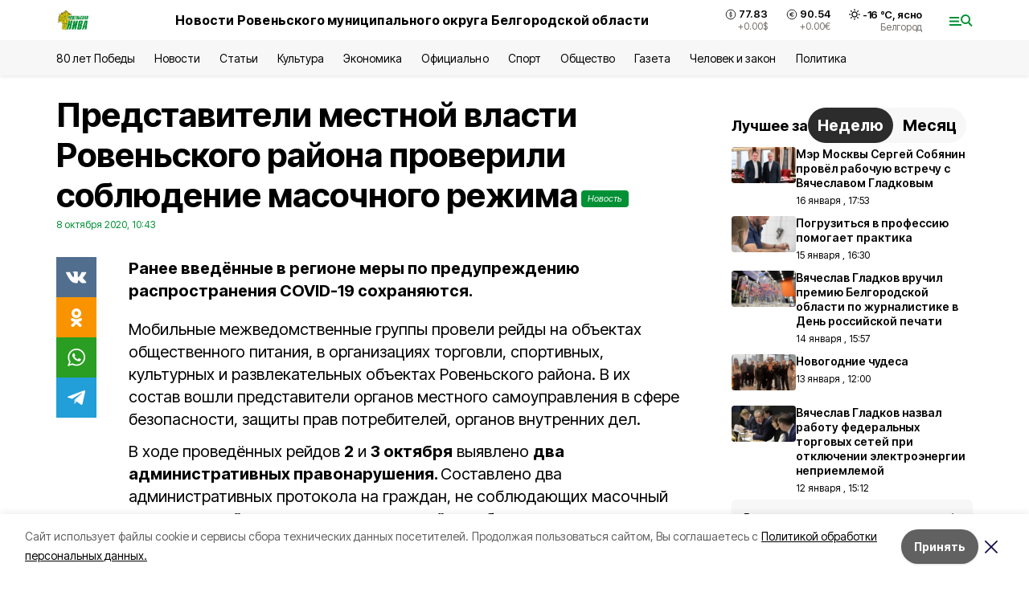

--- FILE ---
content_type: text/html; charset=utf-8
request_url: https://niva1931.ru/news/obshestvo/2020-10-08/predstaviteli-mestnoy-vlasti-rovenskogo-rayona-proverili-soblyudenie-masochnogo-rezhima-50093
body_size: 19599
content:
<!DOCTYPE html><html lang="ru" translate="no"><head><link rel="preconnect" href="https://fonts.googleapis.com"/><link rel="preconnect" href="https://fonts.gstatic.com" crossorigin="crossOrigin"/><script>window.yaContextCb = window.yaContextCb || []</script><script src="https://yandex.ru/ads/system/context.js" async=""></script><link rel="preconnect" href="https://fonts.gstatic.com" crossorigin /><meta charSet="utf-8"/><script async="" src="https://jsn.24smi.net/smi.js"></script><script>(window.smiq = window.smiq || []).push();</script><link rel="icon" href="https://niva1931.ru/attachments/d965fbdf79ccfccb33d26d79c31a6e4b712eb596/store/525c756cb751fe425b3a033615df94eed6cb142aa3308852a1337250cf7a/favicon_niva.ico" type="image/x-icon"/><style>:root {--active-color: #009036}</style><style>:root {--links-color: #009036</style><meta name="viewport" content="width=1250"/><meta name="yandex-verification" content="c09c7e4e74875b18"/><meta name="google-site-verification" content="8JsXHnpIrVcr7QCI4JEMeLE-vuZpwO-ZhheT6KqD5AE"/><meta name="zen-verification"/><meta property="og:url" content="https://niva1931.ru/news/obshestvo/2020-10-08/predstaviteli-mestnoy-vlasti-rovenskogo-rayona-proverili-soblyudenie-masochnogo-rezhima-50093"/><meta property="og:type" content="article"/><link rel="canonical" href="https://niva1931.ru/news/obshestvo/2020-10-08/predstaviteli-mestnoy-vlasti-rovenskogo-rayona-proverili-soblyudenie-masochnogo-rezhima-50093"/><title>Представители местной власти Ровеньского района проверили соблюдение масочного режима</title><meta property="og:title" content="Представители местной власти Ровеньского района проверили соблюдение масочного режима"/><meta property="og:description" content="Ранее введённые в регионе меры по предупреждению распространения COVID-19 сохраняются."/><meta name="description" content="Ранее введённые в регионе меры по предупреждению распространения COVID-19 сохраняются."/><meta property="vk:image"/><meta property="twitter:image"/><meta property="og:image"/><link rel="amphtml" href="https://niva1931.ru/news/obshestvo/2020-10-08/predstaviteli-mestnoy-vlasti-rovenskogo-rayona-proverili-soblyudenie-masochnogo-rezhima-50093?amp=1"/><meta name="next-head-count" content="21"/><link rel="preload" href="/_next/static/css/7525cea062d9ba07.css" as="style"/><link rel="stylesheet" href="/_next/static/css/7525cea062d9ba07.css" data-n-g=""/><link rel="preload" href="/_next/static/css/733cdf5d842729ef.css" as="style"/><link rel="stylesheet" href="/_next/static/css/733cdf5d842729ef.css" data-n-p=""/><link rel="preload" href="/_next/static/css/4afd6468bc212200.css" as="style"/><link rel="stylesheet" href="/_next/static/css/4afd6468bc212200.css"/><noscript data-n-css=""></noscript><script defer="" nomodule="" src="/_next/static/chunks/polyfills-5cd94c89d3acac5f.js"></script><script defer="" src="/_next/static/chunks/9856.ded1cf57c85110af.js"></script><script src="/_next/static/chunks/webpack-606b0d219f2158c5.js" defer=""></script><script src="/_next/static/chunks/framework-568b840ecff66744.js" defer=""></script><script src="/_next/static/chunks/main-b3fb2db701131c64.js" defer=""></script><script src="/_next/static/chunks/pages/_app-732237c6c1065986.js" defer=""></script><script src="/_next/static/chunks/a4c92b5b-8873d9e3e06a0c69.js" defer=""></script><script src="/_next/static/chunks/2642-56c8aeb99d01ffb3.js" defer=""></script><script src="/_next/static/chunks/5917-949cd58c67d4f4f2.js" defer=""></script><script src="/_next/static/chunks/8127-1a99a37dbac18254.js" defer=""></script><script src="/_next/static/chunks/1770-7a6624c724bff677.js" defer=""></script><script src="/_next/static/chunks/7049-9913525f9aae816e.js" defer=""></script><script src="/_next/static/chunks/2260-239c596b6e8c5e9d.js" defer=""></script><script src="/_next/static/chunks/9773-1d20a0b1d40ece9b.js" defer=""></script><script src="/_next/static/chunks/pages/news/%5Brubric%5D/%5Bdate%5D/%5Bslug%5D-f3fe7bf9194c39a1.js" defer=""></script><script src="/_next/static/vJKOEWHQQpt8ahsMjg6QB/_buildManifest.js" defer=""></script><script src="/_next/static/vJKOEWHQQpt8ahsMjg6QB/_ssgManifest.js" defer=""></script><script src="/_next/static/vJKOEWHQQpt8ahsMjg6QB/_middlewareManifest.js" defer=""></script><style data-href="https://fonts.googleapis.com/css2?family=Inter:wght@300;400;600;700;800;900&family=Rubik:wght@400;500;700&family=Manrope:wght@300;700;800&family=Raleway:wght@800;900&family=Montserrat:wght@400;600;700;800;900&display=swap">@font-face{font-family:'Inter';font-style:normal;font-weight:300;font-display:swap;src:url(https://fonts.gstatic.com/s/inter/v19/UcCO3FwrK3iLTeHuS_nVMrMxCp50SjIw2boKoduKmMEVuOKfMZs.woff) format('woff')}@font-face{font-family:'Inter';font-style:normal;font-weight:400;font-display:swap;src:url(https://fonts.gstatic.com/s/inter/v19/UcCO3FwrK3iLTeHuS_nVMrMxCp50SjIw2boKoduKmMEVuLyfMZs.woff) format('woff')}@font-face{font-family:'Inter';font-style:normal;font-weight:600;font-display:swap;src:url(https://fonts.gstatic.com/s/inter/v19/UcCO3FwrK3iLTeHuS_nVMrMxCp50SjIw2boKoduKmMEVuGKYMZs.woff) format('woff')}@font-face{font-family:'Inter';font-style:normal;font-weight:700;font-display:swap;src:url(https://fonts.gstatic.com/s/inter/v19/UcCO3FwrK3iLTeHuS_nVMrMxCp50SjIw2boKoduKmMEVuFuYMZs.woff) format('woff')}@font-face{font-family:'Inter';font-style:normal;font-weight:800;font-display:swap;src:url(https://fonts.gstatic.com/s/inter/v19/UcCO3FwrK3iLTeHuS_nVMrMxCp50SjIw2boKoduKmMEVuDyYMZs.woff) format('woff')}@font-face{font-family:'Inter';font-style:normal;font-weight:900;font-display:swap;src:url(https://fonts.gstatic.com/s/inter/v19/UcCO3FwrK3iLTeHuS_nVMrMxCp50SjIw2boKoduKmMEVuBWYMZs.woff) format('woff')}@font-face{font-family:'Manrope';font-style:normal;font-weight:300;font-display:swap;src:url(https://fonts.gstatic.com/s/manrope/v20/xn7_YHE41ni1AdIRqAuZuw1Bx9mbZk6jFO_G.woff) format('woff')}@font-face{font-family:'Manrope';font-style:normal;font-weight:700;font-display:swap;src:url(https://fonts.gstatic.com/s/manrope/v20/xn7_YHE41ni1AdIRqAuZuw1Bx9mbZk4aE-_G.woff) format('woff')}@font-face{font-family:'Manrope';font-style:normal;font-weight:800;font-display:swap;src:url(https://fonts.gstatic.com/s/manrope/v20/xn7_YHE41ni1AdIRqAuZuw1Bx9mbZk59E-_G.woff) format('woff')}@font-face{font-family:'Montserrat';font-style:normal;font-weight:400;font-display:swap;src:url(https://fonts.gstatic.com/s/montserrat/v31/JTUHjIg1_i6t8kCHKm4532VJOt5-QNFgpCtr6Ew9.woff) format('woff')}@font-face{font-family:'Montserrat';font-style:normal;font-weight:600;font-display:swap;src:url(https://fonts.gstatic.com/s/montserrat/v31/JTUHjIg1_i6t8kCHKm4532VJOt5-QNFgpCu170w9.woff) format('woff')}@font-face{font-family:'Montserrat';font-style:normal;font-weight:700;font-display:swap;src:url(https://fonts.gstatic.com/s/montserrat/v31/JTUHjIg1_i6t8kCHKm4532VJOt5-QNFgpCuM70w9.woff) format('woff')}@font-face{font-family:'Montserrat';font-style:normal;font-weight:800;font-display:swap;src:url(https://fonts.gstatic.com/s/montserrat/v31/JTUHjIg1_i6t8kCHKm4532VJOt5-QNFgpCvr70w9.woff) format('woff')}@font-face{font-family:'Montserrat';font-style:normal;font-weight:900;font-display:swap;src:url(https://fonts.gstatic.com/s/montserrat/v31/JTUHjIg1_i6t8kCHKm4532VJOt5-QNFgpCvC70w9.woff) format('woff')}@font-face{font-family:'Raleway';font-style:normal;font-weight:800;font-display:swap;src:url(https://fonts.gstatic.com/s/raleway/v36/1Ptxg8zYS_SKggPN4iEgvnHyvveLxVtapYCM.woff) format('woff')}@font-face{font-family:'Raleway';font-style:normal;font-weight:900;font-display:swap;src:url(https://fonts.gstatic.com/s/raleway/v36/1Ptxg8zYS_SKggPN4iEgvnHyvveLxVtzpYCM.woff) format('woff')}@font-face{font-family:'Rubik';font-style:normal;font-weight:400;font-display:swap;src:url(https://fonts.gstatic.com/s/rubik/v30/iJWZBXyIfDnIV5PNhY1KTN7Z-Yh-B4i1Uw.woff) format('woff')}@font-face{font-family:'Rubik';font-style:normal;font-weight:500;font-display:swap;src:url(https://fonts.gstatic.com/s/rubik/v30/iJWZBXyIfDnIV5PNhY1KTN7Z-Yh-NYi1Uw.woff) format('woff')}@font-face{font-family:'Rubik';font-style:normal;font-weight:700;font-display:swap;src:url(https://fonts.gstatic.com/s/rubik/v30/iJWZBXyIfDnIV5PNhY1KTN7Z-Yh-4I-1Uw.woff) format('woff')}@font-face{font-family:'Inter';font-style:normal;font-weight:300;font-display:swap;src:url(https://fonts.gstatic.com/s/inter/v19/UcC73FwrK3iLTeHuS_nVMrMxCp50SjIa2JL7W0Q5n-wU.woff2) format('woff2');unicode-range:U+0460-052F,U+1C80-1C8A,U+20B4,U+2DE0-2DFF,U+A640-A69F,U+FE2E-FE2F}@font-face{font-family:'Inter';font-style:normal;font-weight:300;font-display:swap;src:url(https://fonts.gstatic.com/s/inter/v19/UcC73FwrK3iLTeHuS_nVMrMxCp50SjIa0ZL7W0Q5n-wU.woff2) format('woff2');unicode-range:U+0301,U+0400-045F,U+0490-0491,U+04B0-04B1,U+2116}@font-face{font-family:'Inter';font-style:normal;font-weight:300;font-display:swap;src:url(https://fonts.gstatic.com/s/inter/v19/UcC73FwrK3iLTeHuS_nVMrMxCp50SjIa2ZL7W0Q5n-wU.woff2) format('woff2');unicode-range:U+1F00-1FFF}@font-face{font-family:'Inter';font-style:normal;font-weight:300;font-display:swap;src:url(https://fonts.gstatic.com/s/inter/v19/UcC73FwrK3iLTeHuS_nVMrMxCp50SjIa1pL7W0Q5n-wU.woff2) format('woff2');unicode-range:U+0370-0377,U+037A-037F,U+0384-038A,U+038C,U+038E-03A1,U+03A3-03FF}@font-face{font-family:'Inter';font-style:normal;font-weight:300;font-display:swap;src:url(https://fonts.gstatic.com/s/inter/v19/UcC73FwrK3iLTeHuS_nVMrMxCp50SjIa2pL7W0Q5n-wU.woff2) format('woff2');unicode-range:U+0102-0103,U+0110-0111,U+0128-0129,U+0168-0169,U+01A0-01A1,U+01AF-01B0,U+0300-0301,U+0303-0304,U+0308-0309,U+0323,U+0329,U+1EA0-1EF9,U+20AB}@font-face{font-family:'Inter';font-style:normal;font-weight:300;font-display:swap;src:url(https://fonts.gstatic.com/s/inter/v19/UcC73FwrK3iLTeHuS_nVMrMxCp50SjIa25L7W0Q5n-wU.woff2) format('woff2');unicode-range:U+0100-02BA,U+02BD-02C5,U+02C7-02CC,U+02CE-02D7,U+02DD-02FF,U+0304,U+0308,U+0329,U+1D00-1DBF,U+1E00-1E9F,U+1EF2-1EFF,U+2020,U+20A0-20AB,U+20AD-20C0,U+2113,U+2C60-2C7F,U+A720-A7FF}@font-face{font-family:'Inter';font-style:normal;font-weight:300;font-display:swap;src:url(https://fonts.gstatic.com/s/inter/v19/UcC73FwrK3iLTeHuS_nVMrMxCp50SjIa1ZL7W0Q5nw.woff2) format('woff2');unicode-range:U+0000-00FF,U+0131,U+0152-0153,U+02BB-02BC,U+02C6,U+02DA,U+02DC,U+0304,U+0308,U+0329,U+2000-206F,U+20AC,U+2122,U+2191,U+2193,U+2212,U+2215,U+FEFF,U+FFFD}@font-face{font-family:'Inter';font-style:normal;font-weight:400;font-display:swap;src:url(https://fonts.gstatic.com/s/inter/v19/UcC73FwrK3iLTeHuS_nVMrMxCp50SjIa2JL7W0Q5n-wU.woff2) format('woff2');unicode-range:U+0460-052F,U+1C80-1C8A,U+20B4,U+2DE0-2DFF,U+A640-A69F,U+FE2E-FE2F}@font-face{font-family:'Inter';font-style:normal;font-weight:400;font-display:swap;src:url(https://fonts.gstatic.com/s/inter/v19/UcC73FwrK3iLTeHuS_nVMrMxCp50SjIa0ZL7W0Q5n-wU.woff2) format('woff2');unicode-range:U+0301,U+0400-045F,U+0490-0491,U+04B0-04B1,U+2116}@font-face{font-family:'Inter';font-style:normal;font-weight:400;font-display:swap;src:url(https://fonts.gstatic.com/s/inter/v19/UcC73FwrK3iLTeHuS_nVMrMxCp50SjIa2ZL7W0Q5n-wU.woff2) format('woff2');unicode-range:U+1F00-1FFF}@font-face{font-family:'Inter';font-style:normal;font-weight:400;font-display:swap;src:url(https://fonts.gstatic.com/s/inter/v19/UcC73FwrK3iLTeHuS_nVMrMxCp50SjIa1pL7W0Q5n-wU.woff2) format('woff2');unicode-range:U+0370-0377,U+037A-037F,U+0384-038A,U+038C,U+038E-03A1,U+03A3-03FF}@font-face{font-family:'Inter';font-style:normal;font-weight:400;font-display:swap;src:url(https://fonts.gstatic.com/s/inter/v19/UcC73FwrK3iLTeHuS_nVMrMxCp50SjIa2pL7W0Q5n-wU.woff2) format('woff2');unicode-range:U+0102-0103,U+0110-0111,U+0128-0129,U+0168-0169,U+01A0-01A1,U+01AF-01B0,U+0300-0301,U+0303-0304,U+0308-0309,U+0323,U+0329,U+1EA0-1EF9,U+20AB}@font-face{font-family:'Inter';font-style:normal;font-weight:400;font-display:swap;src:url(https://fonts.gstatic.com/s/inter/v19/UcC73FwrK3iLTeHuS_nVMrMxCp50SjIa25L7W0Q5n-wU.woff2) format('woff2');unicode-range:U+0100-02BA,U+02BD-02C5,U+02C7-02CC,U+02CE-02D7,U+02DD-02FF,U+0304,U+0308,U+0329,U+1D00-1DBF,U+1E00-1E9F,U+1EF2-1EFF,U+2020,U+20A0-20AB,U+20AD-20C0,U+2113,U+2C60-2C7F,U+A720-A7FF}@font-face{font-family:'Inter';font-style:normal;font-weight:400;font-display:swap;src:url(https://fonts.gstatic.com/s/inter/v19/UcC73FwrK3iLTeHuS_nVMrMxCp50SjIa1ZL7W0Q5nw.woff2) format('woff2');unicode-range:U+0000-00FF,U+0131,U+0152-0153,U+02BB-02BC,U+02C6,U+02DA,U+02DC,U+0304,U+0308,U+0329,U+2000-206F,U+20AC,U+2122,U+2191,U+2193,U+2212,U+2215,U+FEFF,U+FFFD}@font-face{font-family:'Inter';font-style:normal;font-weight:600;font-display:swap;src:url(https://fonts.gstatic.com/s/inter/v19/UcC73FwrK3iLTeHuS_nVMrMxCp50SjIa2JL7W0Q5n-wU.woff2) format('woff2');unicode-range:U+0460-052F,U+1C80-1C8A,U+20B4,U+2DE0-2DFF,U+A640-A69F,U+FE2E-FE2F}@font-face{font-family:'Inter';font-style:normal;font-weight:600;font-display:swap;src:url(https://fonts.gstatic.com/s/inter/v19/UcC73FwrK3iLTeHuS_nVMrMxCp50SjIa0ZL7W0Q5n-wU.woff2) format('woff2');unicode-range:U+0301,U+0400-045F,U+0490-0491,U+04B0-04B1,U+2116}@font-face{font-family:'Inter';font-style:normal;font-weight:600;font-display:swap;src:url(https://fonts.gstatic.com/s/inter/v19/UcC73FwrK3iLTeHuS_nVMrMxCp50SjIa2ZL7W0Q5n-wU.woff2) format('woff2');unicode-range:U+1F00-1FFF}@font-face{font-family:'Inter';font-style:normal;font-weight:600;font-display:swap;src:url(https://fonts.gstatic.com/s/inter/v19/UcC73FwrK3iLTeHuS_nVMrMxCp50SjIa1pL7W0Q5n-wU.woff2) format('woff2');unicode-range:U+0370-0377,U+037A-037F,U+0384-038A,U+038C,U+038E-03A1,U+03A3-03FF}@font-face{font-family:'Inter';font-style:normal;font-weight:600;font-display:swap;src:url(https://fonts.gstatic.com/s/inter/v19/UcC73FwrK3iLTeHuS_nVMrMxCp50SjIa2pL7W0Q5n-wU.woff2) format('woff2');unicode-range:U+0102-0103,U+0110-0111,U+0128-0129,U+0168-0169,U+01A0-01A1,U+01AF-01B0,U+0300-0301,U+0303-0304,U+0308-0309,U+0323,U+0329,U+1EA0-1EF9,U+20AB}@font-face{font-family:'Inter';font-style:normal;font-weight:600;font-display:swap;src:url(https://fonts.gstatic.com/s/inter/v19/UcC73FwrK3iLTeHuS_nVMrMxCp50SjIa25L7W0Q5n-wU.woff2) format('woff2');unicode-range:U+0100-02BA,U+02BD-02C5,U+02C7-02CC,U+02CE-02D7,U+02DD-02FF,U+0304,U+0308,U+0329,U+1D00-1DBF,U+1E00-1E9F,U+1EF2-1EFF,U+2020,U+20A0-20AB,U+20AD-20C0,U+2113,U+2C60-2C7F,U+A720-A7FF}@font-face{font-family:'Inter';font-style:normal;font-weight:600;font-display:swap;src:url(https://fonts.gstatic.com/s/inter/v19/UcC73FwrK3iLTeHuS_nVMrMxCp50SjIa1ZL7W0Q5nw.woff2) format('woff2');unicode-range:U+0000-00FF,U+0131,U+0152-0153,U+02BB-02BC,U+02C6,U+02DA,U+02DC,U+0304,U+0308,U+0329,U+2000-206F,U+20AC,U+2122,U+2191,U+2193,U+2212,U+2215,U+FEFF,U+FFFD}@font-face{font-family:'Inter';font-style:normal;font-weight:700;font-display:swap;src:url(https://fonts.gstatic.com/s/inter/v19/UcC73FwrK3iLTeHuS_nVMrMxCp50SjIa2JL7W0Q5n-wU.woff2) format('woff2');unicode-range:U+0460-052F,U+1C80-1C8A,U+20B4,U+2DE0-2DFF,U+A640-A69F,U+FE2E-FE2F}@font-face{font-family:'Inter';font-style:normal;font-weight:700;font-display:swap;src:url(https://fonts.gstatic.com/s/inter/v19/UcC73FwrK3iLTeHuS_nVMrMxCp50SjIa0ZL7W0Q5n-wU.woff2) format('woff2');unicode-range:U+0301,U+0400-045F,U+0490-0491,U+04B0-04B1,U+2116}@font-face{font-family:'Inter';font-style:normal;font-weight:700;font-display:swap;src:url(https://fonts.gstatic.com/s/inter/v19/UcC73FwrK3iLTeHuS_nVMrMxCp50SjIa2ZL7W0Q5n-wU.woff2) format('woff2');unicode-range:U+1F00-1FFF}@font-face{font-family:'Inter';font-style:normal;font-weight:700;font-display:swap;src:url(https://fonts.gstatic.com/s/inter/v19/UcC73FwrK3iLTeHuS_nVMrMxCp50SjIa1pL7W0Q5n-wU.woff2) format('woff2');unicode-range:U+0370-0377,U+037A-037F,U+0384-038A,U+038C,U+038E-03A1,U+03A3-03FF}@font-face{font-family:'Inter';font-style:normal;font-weight:700;font-display:swap;src:url(https://fonts.gstatic.com/s/inter/v19/UcC73FwrK3iLTeHuS_nVMrMxCp50SjIa2pL7W0Q5n-wU.woff2) format('woff2');unicode-range:U+0102-0103,U+0110-0111,U+0128-0129,U+0168-0169,U+01A0-01A1,U+01AF-01B0,U+0300-0301,U+0303-0304,U+0308-0309,U+0323,U+0329,U+1EA0-1EF9,U+20AB}@font-face{font-family:'Inter';font-style:normal;font-weight:700;font-display:swap;src:url(https://fonts.gstatic.com/s/inter/v19/UcC73FwrK3iLTeHuS_nVMrMxCp50SjIa25L7W0Q5n-wU.woff2) format('woff2');unicode-range:U+0100-02BA,U+02BD-02C5,U+02C7-02CC,U+02CE-02D7,U+02DD-02FF,U+0304,U+0308,U+0329,U+1D00-1DBF,U+1E00-1E9F,U+1EF2-1EFF,U+2020,U+20A0-20AB,U+20AD-20C0,U+2113,U+2C60-2C7F,U+A720-A7FF}@font-face{font-family:'Inter';font-style:normal;font-weight:700;font-display:swap;src:url(https://fonts.gstatic.com/s/inter/v19/UcC73FwrK3iLTeHuS_nVMrMxCp50SjIa1ZL7W0Q5nw.woff2) format('woff2');unicode-range:U+0000-00FF,U+0131,U+0152-0153,U+02BB-02BC,U+02C6,U+02DA,U+02DC,U+0304,U+0308,U+0329,U+2000-206F,U+20AC,U+2122,U+2191,U+2193,U+2212,U+2215,U+FEFF,U+FFFD}@font-face{font-family:'Inter';font-style:normal;font-weight:800;font-display:swap;src:url(https://fonts.gstatic.com/s/inter/v19/UcC73FwrK3iLTeHuS_nVMrMxCp50SjIa2JL7W0Q5n-wU.woff2) format('woff2');unicode-range:U+0460-052F,U+1C80-1C8A,U+20B4,U+2DE0-2DFF,U+A640-A69F,U+FE2E-FE2F}@font-face{font-family:'Inter';font-style:normal;font-weight:800;font-display:swap;src:url(https://fonts.gstatic.com/s/inter/v19/UcC73FwrK3iLTeHuS_nVMrMxCp50SjIa0ZL7W0Q5n-wU.woff2) format('woff2');unicode-range:U+0301,U+0400-045F,U+0490-0491,U+04B0-04B1,U+2116}@font-face{font-family:'Inter';font-style:normal;font-weight:800;font-display:swap;src:url(https://fonts.gstatic.com/s/inter/v19/UcC73FwrK3iLTeHuS_nVMrMxCp50SjIa2ZL7W0Q5n-wU.woff2) format('woff2');unicode-range:U+1F00-1FFF}@font-face{font-family:'Inter';font-style:normal;font-weight:800;font-display:swap;src:url(https://fonts.gstatic.com/s/inter/v19/UcC73FwrK3iLTeHuS_nVMrMxCp50SjIa1pL7W0Q5n-wU.woff2) format('woff2');unicode-range:U+0370-0377,U+037A-037F,U+0384-038A,U+038C,U+038E-03A1,U+03A3-03FF}@font-face{font-family:'Inter';font-style:normal;font-weight:800;font-display:swap;src:url(https://fonts.gstatic.com/s/inter/v19/UcC73FwrK3iLTeHuS_nVMrMxCp50SjIa2pL7W0Q5n-wU.woff2) format('woff2');unicode-range:U+0102-0103,U+0110-0111,U+0128-0129,U+0168-0169,U+01A0-01A1,U+01AF-01B0,U+0300-0301,U+0303-0304,U+0308-0309,U+0323,U+0329,U+1EA0-1EF9,U+20AB}@font-face{font-family:'Inter';font-style:normal;font-weight:800;font-display:swap;src:url(https://fonts.gstatic.com/s/inter/v19/UcC73FwrK3iLTeHuS_nVMrMxCp50SjIa25L7W0Q5n-wU.woff2) format('woff2');unicode-range:U+0100-02BA,U+02BD-02C5,U+02C7-02CC,U+02CE-02D7,U+02DD-02FF,U+0304,U+0308,U+0329,U+1D00-1DBF,U+1E00-1E9F,U+1EF2-1EFF,U+2020,U+20A0-20AB,U+20AD-20C0,U+2113,U+2C60-2C7F,U+A720-A7FF}@font-face{font-family:'Inter';font-style:normal;font-weight:800;font-display:swap;src:url(https://fonts.gstatic.com/s/inter/v19/UcC73FwrK3iLTeHuS_nVMrMxCp50SjIa1ZL7W0Q5nw.woff2) format('woff2');unicode-range:U+0000-00FF,U+0131,U+0152-0153,U+02BB-02BC,U+02C6,U+02DA,U+02DC,U+0304,U+0308,U+0329,U+2000-206F,U+20AC,U+2122,U+2191,U+2193,U+2212,U+2215,U+FEFF,U+FFFD}@font-face{font-family:'Inter';font-style:normal;font-weight:900;font-display:swap;src:url(https://fonts.gstatic.com/s/inter/v19/UcC73FwrK3iLTeHuS_nVMrMxCp50SjIa2JL7W0Q5n-wU.woff2) format('woff2');unicode-range:U+0460-052F,U+1C80-1C8A,U+20B4,U+2DE0-2DFF,U+A640-A69F,U+FE2E-FE2F}@font-face{font-family:'Inter';font-style:normal;font-weight:900;font-display:swap;src:url(https://fonts.gstatic.com/s/inter/v19/UcC73FwrK3iLTeHuS_nVMrMxCp50SjIa0ZL7W0Q5n-wU.woff2) format('woff2');unicode-range:U+0301,U+0400-045F,U+0490-0491,U+04B0-04B1,U+2116}@font-face{font-family:'Inter';font-style:normal;font-weight:900;font-display:swap;src:url(https://fonts.gstatic.com/s/inter/v19/UcC73FwrK3iLTeHuS_nVMrMxCp50SjIa2ZL7W0Q5n-wU.woff2) format('woff2');unicode-range:U+1F00-1FFF}@font-face{font-family:'Inter';font-style:normal;font-weight:900;font-display:swap;src:url(https://fonts.gstatic.com/s/inter/v19/UcC73FwrK3iLTeHuS_nVMrMxCp50SjIa1pL7W0Q5n-wU.woff2) format('woff2');unicode-range:U+0370-0377,U+037A-037F,U+0384-038A,U+038C,U+038E-03A1,U+03A3-03FF}@font-face{font-family:'Inter';font-style:normal;font-weight:900;font-display:swap;src:url(https://fonts.gstatic.com/s/inter/v19/UcC73FwrK3iLTeHuS_nVMrMxCp50SjIa2pL7W0Q5n-wU.woff2) format('woff2');unicode-range:U+0102-0103,U+0110-0111,U+0128-0129,U+0168-0169,U+01A0-01A1,U+01AF-01B0,U+0300-0301,U+0303-0304,U+0308-0309,U+0323,U+0329,U+1EA0-1EF9,U+20AB}@font-face{font-family:'Inter';font-style:normal;font-weight:900;font-display:swap;src:url(https://fonts.gstatic.com/s/inter/v19/UcC73FwrK3iLTeHuS_nVMrMxCp50SjIa25L7W0Q5n-wU.woff2) format('woff2');unicode-range:U+0100-02BA,U+02BD-02C5,U+02C7-02CC,U+02CE-02D7,U+02DD-02FF,U+0304,U+0308,U+0329,U+1D00-1DBF,U+1E00-1E9F,U+1EF2-1EFF,U+2020,U+20A0-20AB,U+20AD-20C0,U+2113,U+2C60-2C7F,U+A720-A7FF}@font-face{font-family:'Inter';font-style:normal;font-weight:900;font-display:swap;src:url(https://fonts.gstatic.com/s/inter/v19/UcC73FwrK3iLTeHuS_nVMrMxCp50SjIa1ZL7W0Q5nw.woff2) format('woff2');unicode-range:U+0000-00FF,U+0131,U+0152-0153,U+02BB-02BC,U+02C6,U+02DA,U+02DC,U+0304,U+0308,U+0329,U+2000-206F,U+20AC,U+2122,U+2191,U+2193,U+2212,U+2215,U+FEFF,U+FFFD}@font-face{font-family:'Manrope';font-style:normal;font-weight:300;font-display:swap;src:url(https://fonts.gstatic.com/s/manrope/v20/xn7gYHE41ni1AdIRggqxSvfedN62Zw.woff2) format('woff2');unicode-range:U+0460-052F,U+1C80-1C8A,U+20B4,U+2DE0-2DFF,U+A640-A69F,U+FE2E-FE2F}@font-face{font-family:'Manrope';font-style:normal;font-weight:300;font-display:swap;src:url(https://fonts.gstatic.com/s/manrope/v20/xn7gYHE41ni1AdIRggOxSvfedN62Zw.woff2) format('woff2');unicode-range:U+0301,U+0400-045F,U+0490-0491,U+04B0-04B1,U+2116}@font-face{font-family:'Manrope';font-style:normal;font-weight:300;font-display:swap;src:url(https://fonts.gstatic.com/s/manrope/v20/xn7gYHE41ni1AdIRggSxSvfedN62Zw.woff2) format('woff2');unicode-range:U+0370-0377,U+037A-037F,U+0384-038A,U+038C,U+038E-03A1,U+03A3-03FF}@font-face{font-family:'Manrope';font-style:normal;font-weight:300;font-display:swap;src:url(https://fonts.gstatic.com/s/manrope/v20/xn7gYHE41ni1AdIRggixSvfedN62Zw.woff2) format('woff2');unicode-range:U+0102-0103,U+0110-0111,U+0128-0129,U+0168-0169,U+01A0-01A1,U+01AF-01B0,U+0300-0301,U+0303-0304,U+0308-0309,U+0323,U+0329,U+1EA0-1EF9,U+20AB}@font-face{font-family:'Manrope';font-style:normal;font-weight:300;font-display:swap;src:url(https://fonts.gstatic.com/s/manrope/v20/xn7gYHE41ni1AdIRggmxSvfedN62Zw.woff2) format('woff2');unicode-range:U+0100-02BA,U+02BD-02C5,U+02C7-02CC,U+02CE-02D7,U+02DD-02FF,U+0304,U+0308,U+0329,U+1D00-1DBF,U+1E00-1E9F,U+1EF2-1EFF,U+2020,U+20A0-20AB,U+20AD-20C0,U+2113,U+2C60-2C7F,U+A720-A7FF}@font-face{font-family:'Manrope';font-style:normal;font-weight:300;font-display:swap;src:url(https://fonts.gstatic.com/s/manrope/v20/xn7gYHE41ni1AdIRggexSvfedN4.woff2) format('woff2');unicode-range:U+0000-00FF,U+0131,U+0152-0153,U+02BB-02BC,U+02C6,U+02DA,U+02DC,U+0304,U+0308,U+0329,U+2000-206F,U+20AC,U+2122,U+2191,U+2193,U+2212,U+2215,U+FEFF,U+FFFD}@font-face{font-family:'Manrope';font-style:normal;font-weight:700;font-display:swap;src:url(https://fonts.gstatic.com/s/manrope/v20/xn7gYHE41ni1AdIRggqxSvfedN62Zw.woff2) format('woff2');unicode-range:U+0460-052F,U+1C80-1C8A,U+20B4,U+2DE0-2DFF,U+A640-A69F,U+FE2E-FE2F}@font-face{font-family:'Manrope';font-style:normal;font-weight:700;font-display:swap;src:url(https://fonts.gstatic.com/s/manrope/v20/xn7gYHE41ni1AdIRggOxSvfedN62Zw.woff2) format('woff2');unicode-range:U+0301,U+0400-045F,U+0490-0491,U+04B0-04B1,U+2116}@font-face{font-family:'Manrope';font-style:normal;font-weight:700;font-display:swap;src:url(https://fonts.gstatic.com/s/manrope/v20/xn7gYHE41ni1AdIRggSxSvfedN62Zw.woff2) format('woff2');unicode-range:U+0370-0377,U+037A-037F,U+0384-038A,U+038C,U+038E-03A1,U+03A3-03FF}@font-face{font-family:'Manrope';font-style:normal;font-weight:700;font-display:swap;src:url(https://fonts.gstatic.com/s/manrope/v20/xn7gYHE41ni1AdIRggixSvfedN62Zw.woff2) format('woff2');unicode-range:U+0102-0103,U+0110-0111,U+0128-0129,U+0168-0169,U+01A0-01A1,U+01AF-01B0,U+0300-0301,U+0303-0304,U+0308-0309,U+0323,U+0329,U+1EA0-1EF9,U+20AB}@font-face{font-family:'Manrope';font-style:normal;font-weight:700;font-display:swap;src:url(https://fonts.gstatic.com/s/manrope/v20/xn7gYHE41ni1AdIRggmxSvfedN62Zw.woff2) format('woff2');unicode-range:U+0100-02BA,U+02BD-02C5,U+02C7-02CC,U+02CE-02D7,U+02DD-02FF,U+0304,U+0308,U+0329,U+1D00-1DBF,U+1E00-1E9F,U+1EF2-1EFF,U+2020,U+20A0-20AB,U+20AD-20C0,U+2113,U+2C60-2C7F,U+A720-A7FF}@font-face{font-family:'Manrope';font-style:normal;font-weight:700;font-display:swap;src:url(https://fonts.gstatic.com/s/manrope/v20/xn7gYHE41ni1AdIRggexSvfedN4.woff2) format('woff2');unicode-range:U+0000-00FF,U+0131,U+0152-0153,U+02BB-02BC,U+02C6,U+02DA,U+02DC,U+0304,U+0308,U+0329,U+2000-206F,U+20AC,U+2122,U+2191,U+2193,U+2212,U+2215,U+FEFF,U+FFFD}@font-face{font-family:'Manrope';font-style:normal;font-weight:800;font-display:swap;src:url(https://fonts.gstatic.com/s/manrope/v20/xn7gYHE41ni1AdIRggqxSvfedN62Zw.woff2) format('woff2');unicode-range:U+0460-052F,U+1C80-1C8A,U+20B4,U+2DE0-2DFF,U+A640-A69F,U+FE2E-FE2F}@font-face{font-family:'Manrope';font-style:normal;font-weight:800;font-display:swap;src:url(https://fonts.gstatic.com/s/manrope/v20/xn7gYHE41ni1AdIRggOxSvfedN62Zw.woff2) format('woff2');unicode-range:U+0301,U+0400-045F,U+0490-0491,U+04B0-04B1,U+2116}@font-face{font-family:'Manrope';font-style:normal;font-weight:800;font-display:swap;src:url(https://fonts.gstatic.com/s/manrope/v20/xn7gYHE41ni1AdIRggSxSvfedN62Zw.woff2) format('woff2');unicode-range:U+0370-0377,U+037A-037F,U+0384-038A,U+038C,U+038E-03A1,U+03A3-03FF}@font-face{font-family:'Manrope';font-style:normal;font-weight:800;font-display:swap;src:url(https://fonts.gstatic.com/s/manrope/v20/xn7gYHE41ni1AdIRggixSvfedN62Zw.woff2) format('woff2');unicode-range:U+0102-0103,U+0110-0111,U+0128-0129,U+0168-0169,U+01A0-01A1,U+01AF-01B0,U+0300-0301,U+0303-0304,U+0308-0309,U+0323,U+0329,U+1EA0-1EF9,U+20AB}@font-face{font-family:'Manrope';font-style:normal;font-weight:800;font-display:swap;src:url(https://fonts.gstatic.com/s/manrope/v20/xn7gYHE41ni1AdIRggmxSvfedN62Zw.woff2) format('woff2');unicode-range:U+0100-02BA,U+02BD-02C5,U+02C7-02CC,U+02CE-02D7,U+02DD-02FF,U+0304,U+0308,U+0329,U+1D00-1DBF,U+1E00-1E9F,U+1EF2-1EFF,U+2020,U+20A0-20AB,U+20AD-20C0,U+2113,U+2C60-2C7F,U+A720-A7FF}@font-face{font-family:'Manrope';font-style:normal;font-weight:800;font-display:swap;src:url(https://fonts.gstatic.com/s/manrope/v20/xn7gYHE41ni1AdIRggexSvfedN4.woff2) format('woff2');unicode-range:U+0000-00FF,U+0131,U+0152-0153,U+02BB-02BC,U+02C6,U+02DA,U+02DC,U+0304,U+0308,U+0329,U+2000-206F,U+20AC,U+2122,U+2191,U+2193,U+2212,U+2215,U+FEFF,U+FFFD}@font-face{font-family:'Montserrat';font-style:normal;font-weight:400;font-display:swap;src:url(https://fonts.gstatic.com/s/montserrat/v31/JTUSjIg1_i6t8kCHKm459WRhyyTh89ZNpQ.woff2) format('woff2');unicode-range:U+0460-052F,U+1C80-1C8A,U+20B4,U+2DE0-2DFF,U+A640-A69F,U+FE2E-FE2F}@font-face{font-family:'Montserrat';font-style:normal;font-weight:400;font-display:swap;src:url(https://fonts.gstatic.com/s/montserrat/v31/JTUSjIg1_i6t8kCHKm459W1hyyTh89ZNpQ.woff2) format('woff2');unicode-range:U+0301,U+0400-045F,U+0490-0491,U+04B0-04B1,U+2116}@font-face{font-family:'Montserrat';font-style:normal;font-weight:400;font-display:swap;src:url(https://fonts.gstatic.com/s/montserrat/v31/JTUSjIg1_i6t8kCHKm459WZhyyTh89ZNpQ.woff2) format('woff2');unicode-range:U+0102-0103,U+0110-0111,U+0128-0129,U+0168-0169,U+01A0-01A1,U+01AF-01B0,U+0300-0301,U+0303-0304,U+0308-0309,U+0323,U+0329,U+1EA0-1EF9,U+20AB}@font-face{font-family:'Montserrat';font-style:normal;font-weight:400;font-display:swap;src:url(https://fonts.gstatic.com/s/montserrat/v31/JTUSjIg1_i6t8kCHKm459WdhyyTh89ZNpQ.woff2) format('woff2');unicode-range:U+0100-02BA,U+02BD-02C5,U+02C7-02CC,U+02CE-02D7,U+02DD-02FF,U+0304,U+0308,U+0329,U+1D00-1DBF,U+1E00-1E9F,U+1EF2-1EFF,U+2020,U+20A0-20AB,U+20AD-20C0,U+2113,U+2C60-2C7F,U+A720-A7FF}@font-face{font-family:'Montserrat';font-style:normal;font-weight:400;font-display:swap;src:url(https://fonts.gstatic.com/s/montserrat/v31/JTUSjIg1_i6t8kCHKm459WlhyyTh89Y.woff2) format('woff2');unicode-range:U+0000-00FF,U+0131,U+0152-0153,U+02BB-02BC,U+02C6,U+02DA,U+02DC,U+0304,U+0308,U+0329,U+2000-206F,U+20AC,U+2122,U+2191,U+2193,U+2212,U+2215,U+FEFF,U+FFFD}@font-face{font-family:'Montserrat';font-style:normal;font-weight:600;font-display:swap;src:url(https://fonts.gstatic.com/s/montserrat/v31/JTUSjIg1_i6t8kCHKm459WRhyyTh89ZNpQ.woff2) format('woff2');unicode-range:U+0460-052F,U+1C80-1C8A,U+20B4,U+2DE0-2DFF,U+A640-A69F,U+FE2E-FE2F}@font-face{font-family:'Montserrat';font-style:normal;font-weight:600;font-display:swap;src:url(https://fonts.gstatic.com/s/montserrat/v31/JTUSjIg1_i6t8kCHKm459W1hyyTh89ZNpQ.woff2) format('woff2');unicode-range:U+0301,U+0400-045F,U+0490-0491,U+04B0-04B1,U+2116}@font-face{font-family:'Montserrat';font-style:normal;font-weight:600;font-display:swap;src:url(https://fonts.gstatic.com/s/montserrat/v31/JTUSjIg1_i6t8kCHKm459WZhyyTh89ZNpQ.woff2) format('woff2');unicode-range:U+0102-0103,U+0110-0111,U+0128-0129,U+0168-0169,U+01A0-01A1,U+01AF-01B0,U+0300-0301,U+0303-0304,U+0308-0309,U+0323,U+0329,U+1EA0-1EF9,U+20AB}@font-face{font-family:'Montserrat';font-style:normal;font-weight:600;font-display:swap;src:url(https://fonts.gstatic.com/s/montserrat/v31/JTUSjIg1_i6t8kCHKm459WdhyyTh89ZNpQ.woff2) format('woff2');unicode-range:U+0100-02BA,U+02BD-02C5,U+02C7-02CC,U+02CE-02D7,U+02DD-02FF,U+0304,U+0308,U+0329,U+1D00-1DBF,U+1E00-1E9F,U+1EF2-1EFF,U+2020,U+20A0-20AB,U+20AD-20C0,U+2113,U+2C60-2C7F,U+A720-A7FF}@font-face{font-family:'Montserrat';font-style:normal;font-weight:600;font-display:swap;src:url(https://fonts.gstatic.com/s/montserrat/v31/JTUSjIg1_i6t8kCHKm459WlhyyTh89Y.woff2) format('woff2');unicode-range:U+0000-00FF,U+0131,U+0152-0153,U+02BB-02BC,U+02C6,U+02DA,U+02DC,U+0304,U+0308,U+0329,U+2000-206F,U+20AC,U+2122,U+2191,U+2193,U+2212,U+2215,U+FEFF,U+FFFD}@font-face{font-family:'Montserrat';font-style:normal;font-weight:700;font-display:swap;src:url(https://fonts.gstatic.com/s/montserrat/v31/JTUSjIg1_i6t8kCHKm459WRhyyTh89ZNpQ.woff2) format('woff2');unicode-range:U+0460-052F,U+1C80-1C8A,U+20B4,U+2DE0-2DFF,U+A640-A69F,U+FE2E-FE2F}@font-face{font-family:'Montserrat';font-style:normal;font-weight:700;font-display:swap;src:url(https://fonts.gstatic.com/s/montserrat/v31/JTUSjIg1_i6t8kCHKm459W1hyyTh89ZNpQ.woff2) format('woff2');unicode-range:U+0301,U+0400-045F,U+0490-0491,U+04B0-04B1,U+2116}@font-face{font-family:'Montserrat';font-style:normal;font-weight:700;font-display:swap;src:url(https://fonts.gstatic.com/s/montserrat/v31/JTUSjIg1_i6t8kCHKm459WZhyyTh89ZNpQ.woff2) format('woff2');unicode-range:U+0102-0103,U+0110-0111,U+0128-0129,U+0168-0169,U+01A0-01A1,U+01AF-01B0,U+0300-0301,U+0303-0304,U+0308-0309,U+0323,U+0329,U+1EA0-1EF9,U+20AB}@font-face{font-family:'Montserrat';font-style:normal;font-weight:700;font-display:swap;src:url(https://fonts.gstatic.com/s/montserrat/v31/JTUSjIg1_i6t8kCHKm459WdhyyTh89ZNpQ.woff2) format('woff2');unicode-range:U+0100-02BA,U+02BD-02C5,U+02C7-02CC,U+02CE-02D7,U+02DD-02FF,U+0304,U+0308,U+0329,U+1D00-1DBF,U+1E00-1E9F,U+1EF2-1EFF,U+2020,U+20A0-20AB,U+20AD-20C0,U+2113,U+2C60-2C7F,U+A720-A7FF}@font-face{font-family:'Montserrat';font-style:normal;font-weight:700;font-display:swap;src:url(https://fonts.gstatic.com/s/montserrat/v31/JTUSjIg1_i6t8kCHKm459WlhyyTh89Y.woff2) format('woff2');unicode-range:U+0000-00FF,U+0131,U+0152-0153,U+02BB-02BC,U+02C6,U+02DA,U+02DC,U+0304,U+0308,U+0329,U+2000-206F,U+20AC,U+2122,U+2191,U+2193,U+2212,U+2215,U+FEFF,U+FFFD}@font-face{font-family:'Montserrat';font-style:normal;font-weight:800;font-display:swap;src:url(https://fonts.gstatic.com/s/montserrat/v31/JTUSjIg1_i6t8kCHKm459WRhyyTh89ZNpQ.woff2) format('woff2');unicode-range:U+0460-052F,U+1C80-1C8A,U+20B4,U+2DE0-2DFF,U+A640-A69F,U+FE2E-FE2F}@font-face{font-family:'Montserrat';font-style:normal;font-weight:800;font-display:swap;src:url(https://fonts.gstatic.com/s/montserrat/v31/JTUSjIg1_i6t8kCHKm459W1hyyTh89ZNpQ.woff2) format('woff2');unicode-range:U+0301,U+0400-045F,U+0490-0491,U+04B0-04B1,U+2116}@font-face{font-family:'Montserrat';font-style:normal;font-weight:800;font-display:swap;src:url(https://fonts.gstatic.com/s/montserrat/v31/JTUSjIg1_i6t8kCHKm459WZhyyTh89ZNpQ.woff2) format('woff2');unicode-range:U+0102-0103,U+0110-0111,U+0128-0129,U+0168-0169,U+01A0-01A1,U+01AF-01B0,U+0300-0301,U+0303-0304,U+0308-0309,U+0323,U+0329,U+1EA0-1EF9,U+20AB}@font-face{font-family:'Montserrat';font-style:normal;font-weight:800;font-display:swap;src:url(https://fonts.gstatic.com/s/montserrat/v31/JTUSjIg1_i6t8kCHKm459WdhyyTh89ZNpQ.woff2) format('woff2');unicode-range:U+0100-02BA,U+02BD-02C5,U+02C7-02CC,U+02CE-02D7,U+02DD-02FF,U+0304,U+0308,U+0329,U+1D00-1DBF,U+1E00-1E9F,U+1EF2-1EFF,U+2020,U+20A0-20AB,U+20AD-20C0,U+2113,U+2C60-2C7F,U+A720-A7FF}@font-face{font-family:'Montserrat';font-style:normal;font-weight:800;font-display:swap;src:url(https://fonts.gstatic.com/s/montserrat/v31/JTUSjIg1_i6t8kCHKm459WlhyyTh89Y.woff2) format('woff2');unicode-range:U+0000-00FF,U+0131,U+0152-0153,U+02BB-02BC,U+02C6,U+02DA,U+02DC,U+0304,U+0308,U+0329,U+2000-206F,U+20AC,U+2122,U+2191,U+2193,U+2212,U+2215,U+FEFF,U+FFFD}@font-face{font-family:'Montserrat';font-style:normal;font-weight:900;font-display:swap;src:url(https://fonts.gstatic.com/s/montserrat/v31/JTUSjIg1_i6t8kCHKm459WRhyyTh89ZNpQ.woff2) format('woff2');unicode-range:U+0460-052F,U+1C80-1C8A,U+20B4,U+2DE0-2DFF,U+A640-A69F,U+FE2E-FE2F}@font-face{font-family:'Montserrat';font-style:normal;font-weight:900;font-display:swap;src:url(https://fonts.gstatic.com/s/montserrat/v31/JTUSjIg1_i6t8kCHKm459W1hyyTh89ZNpQ.woff2) format('woff2');unicode-range:U+0301,U+0400-045F,U+0490-0491,U+04B0-04B1,U+2116}@font-face{font-family:'Montserrat';font-style:normal;font-weight:900;font-display:swap;src:url(https://fonts.gstatic.com/s/montserrat/v31/JTUSjIg1_i6t8kCHKm459WZhyyTh89ZNpQ.woff2) format('woff2');unicode-range:U+0102-0103,U+0110-0111,U+0128-0129,U+0168-0169,U+01A0-01A1,U+01AF-01B0,U+0300-0301,U+0303-0304,U+0308-0309,U+0323,U+0329,U+1EA0-1EF9,U+20AB}@font-face{font-family:'Montserrat';font-style:normal;font-weight:900;font-display:swap;src:url(https://fonts.gstatic.com/s/montserrat/v31/JTUSjIg1_i6t8kCHKm459WdhyyTh89ZNpQ.woff2) format('woff2');unicode-range:U+0100-02BA,U+02BD-02C5,U+02C7-02CC,U+02CE-02D7,U+02DD-02FF,U+0304,U+0308,U+0329,U+1D00-1DBF,U+1E00-1E9F,U+1EF2-1EFF,U+2020,U+20A0-20AB,U+20AD-20C0,U+2113,U+2C60-2C7F,U+A720-A7FF}@font-face{font-family:'Montserrat';font-style:normal;font-weight:900;font-display:swap;src:url(https://fonts.gstatic.com/s/montserrat/v31/JTUSjIg1_i6t8kCHKm459WlhyyTh89Y.woff2) format('woff2');unicode-range:U+0000-00FF,U+0131,U+0152-0153,U+02BB-02BC,U+02C6,U+02DA,U+02DC,U+0304,U+0308,U+0329,U+2000-206F,U+20AC,U+2122,U+2191,U+2193,U+2212,U+2215,U+FEFF,U+FFFD}@font-face{font-family:'Raleway';font-style:normal;font-weight:800;font-display:swap;src:url(https://fonts.gstatic.com/s/raleway/v36/1Ptug8zYS_SKggPNyCAIT4ttDfCmxA.woff2) format('woff2');unicode-range:U+0460-052F,U+1C80-1C8A,U+20B4,U+2DE0-2DFF,U+A640-A69F,U+FE2E-FE2F}@font-face{font-family:'Raleway';font-style:normal;font-weight:800;font-display:swap;src:url(https://fonts.gstatic.com/s/raleway/v36/1Ptug8zYS_SKggPNyCkIT4ttDfCmxA.woff2) format('woff2');unicode-range:U+0301,U+0400-045F,U+0490-0491,U+04B0-04B1,U+2116}@font-face{font-family:'Raleway';font-style:normal;font-weight:800;font-display:swap;src:url(https://fonts.gstatic.com/s/raleway/v36/1Ptug8zYS_SKggPNyCIIT4ttDfCmxA.woff2) format('woff2');unicode-range:U+0102-0103,U+0110-0111,U+0128-0129,U+0168-0169,U+01A0-01A1,U+01AF-01B0,U+0300-0301,U+0303-0304,U+0308-0309,U+0323,U+0329,U+1EA0-1EF9,U+20AB}@font-face{font-family:'Raleway';font-style:normal;font-weight:800;font-display:swap;src:url(https://fonts.gstatic.com/s/raleway/v36/1Ptug8zYS_SKggPNyCMIT4ttDfCmxA.woff2) format('woff2');unicode-range:U+0100-02BA,U+02BD-02C5,U+02C7-02CC,U+02CE-02D7,U+02DD-02FF,U+0304,U+0308,U+0329,U+1D00-1DBF,U+1E00-1E9F,U+1EF2-1EFF,U+2020,U+20A0-20AB,U+20AD-20C0,U+2113,U+2C60-2C7F,U+A720-A7FF}@font-face{font-family:'Raleway';font-style:normal;font-weight:800;font-display:swap;src:url(https://fonts.gstatic.com/s/raleway/v36/1Ptug8zYS_SKggPNyC0IT4ttDfA.woff2) format('woff2');unicode-range:U+0000-00FF,U+0131,U+0152-0153,U+02BB-02BC,U+02C6,U+02DA,U+02DC,U+0304,U+0308,U+0329,U+2000-206F,U+20AC,U+2122,U+2191,U+2193,U+2212,U+2215,U+FEFF,U+FFFD}@font-face{font-family:'Raleway';font-style:normal;font-weight:900;font-display:swap;src:url(https://fonts.gstatic.com/s/raleway/v36/1Ptug8zYS_SKggPNyCAIT4ttDfCmxA.woff2) format('woff2');unicode-range:U+0460-052F,U+1C80-1C8A,U+20B4,U+2DE0-2DFF,U+A640-A69F,U+FE2E-FE2F}@font-face{font-family:'Raleway';font-style:normal;font-weight:900;font-display:swap;src:url(https://fonts.gstatic.com/s/raleway/v36/1Ptug8zYS_SKggPNyCkIT4ttDfCmxA.woff2) format('woff2');unicode-range:U+0301,U+0400-045F,U+0490-0491,U+04B0-04B1,U+2116}@font-face{font-family:'Raleway';font-style:normal;font-weight:900;font-display:swap;src:url(https://fonts.gstatic.com/s/raleway/v36/1Ptug8zYS_SKggPNyCIIT4ttDfCmxA.woff2) format('woff2');unicode-range:U+0102-0103,U+0110-0111,U+0128-0129,U+0168-0169,U+01A0-01A1,U+01AF-01B0,U+0300-0301,U+0303-0304,U+0308-0309,U+0323,U+0329,U+1EA0-1EF9,U+20AB}@font-face{font-family:'Raleway';font-style:normal;font-weight:900;font-display:swap;src:url(https://fonts.gstatic.com/s/raleway/v36/1Ptug8zYS_SKggPNyCMIT4ttDfCmxA.woff2) format('woff2');unicode-range:U+0100-02BA,U+02BD-02C5,U+02C7-02CC,U+02CE-02D7,U+02DD-02FF,U+0304,U+0308,U+0329,U+1D00-1DBF,U+1E00-1E9F,U+1EF2-1EFF,U+2020,U+20A0-20AB,U+20AD-20C0,U+2113,U+2C60-2C7F,U+A720-A7FF}@font-face{font-family:'Raleway';font-style:normal;font-weight:900;font-display:swap;src:url(https://fonts.gstatic.com/s/raleway/v36/1Ptug8zYS_SKggPNyC0IT4ttDfA.woff2) format('woff2');unicode-range:U+0000-00FF,U+0131,U+0152-0153,U+02BB-02BC,U+02C6,U+02DA,U+02DC,U+0304,U+0308,U+0329,U+2000-206F,U+20AC,U+2122,U+2191,U+2193,U+2212,U+2215,U+FEFF,U+FFFD}@font-face{font-family:'Rubik';font-style:normal;font-weight:400;font-display:swap;src:url(https://fonts.gstatic.com/s/rubik/v30/iJWKBXyIfDnIV7nErXyw023e1Ik.woff2) format('woff2');unicode-range:U+0600-06FF,U+0750-077F,U+0870-088E,U+0890-0891,U+0897-08E1,U+08E3-08FF,U+200C-200E,U+2010-2011,U+204F,U+2E41,U+FB50-FDFF,U+FE70-FE74,U+FE76-FEFC,U+102E0-102FB,U+10E60-10E7E,U+10EC2-10EC4,U+10EFC-10EFF,U+1EE00-1EE03,U+1EE05-1EE1F,U+1EE21-1EE22,U+1EE24,U+1EE27,U+1EE29-1EE32,U+1EE34-1EE37,U+1EE39,U+1EE3B,U+1EE42,U+1EE47,U+1EE49,U+1EE4B,U+1EE4D-1EE4F,U+1EE51-1EE52,U+1EE54,U+1EE57,U+1EE59,U+1EE5B,U+1EE5D,U+1EE5F,U+1EE61-1EE62,U+1EE64,U+1EE67-1EE6A,U+1EE6C-1EE72,U+1EE74-1EE77,U+1EE79-1EE7C,U+1EE7E,U+1EE80-1EE89,U+1EE8B-1EE9B,U+1EEA1-1EEA3,U+1EEA5-1EEA9,U+1EEAB-1EEBB,U+1EEF0-1EEF1}@font-face{font-family:'Rubik';font-style:normal;font-weight:400;font-display:swap;src:url(https://fonts.gstatic.com/s/rubik/v30/iJWKBXyIfDnIV7nMrXyw023e1Ik.woff2) format('woff2');unicode-range:U+0460-052F,U+1C80-1C8A,U+20B4,U+2DE0-2DFF,U+A640-A69F,U+FE2E-FE2F}@font-face{font-family:'Rubik';font-style:normal;font-weight:400;font-display:swap;src:url(https://fonts.gstatic.com/s/rubik/v30/iJWKBXyIfDnIV7nFrXyw023e1Ik.woff2) format('woff2');unicode-range:U+0301,U+0400-045F,U+0490-0491,U+04B0-04B1,U+2116}@font-face{font-family:'Rubik';font-style:normal;font-weight:400;font-display:swap;src:url(https://fonts.gstatic.com/s/rubik/v30/iJWKBXyIfDnIV7nDrXyw023e1Ik.woff2) format('woff2');unicode-range:U+0307-0308,U+0590-05FF,U+200C-2010,U+20AA,U+25CC,U+FB1D-FB4F}@font-face{font-family:'Rubik';font-style:normal;font-weight:400;font-display:swap;src:url(https://fonts.gstatic.com/s/rubik/v30/iJWKBXyIfDnIV7nPrXyw023e1Ik.woff2) format('woff2');unicode-range:U+0100-02BA,U+02BD-02C5,U+02C7-02CC,U+02CE-02D7,U+02DD-02FF,U+0304,U+0308,U+0329,U+1D00-1DBF,U+1E00-1E9F,U+1EF2-1EFF,U+2020,U+20A0-20AB,U+20AD-20C0,U+2113,U+2C60-2C7F,U+A720-A7FF}@font-face{font-family:'Rubik';font-style:normal;font-weight:400;font-display:swap;src:url(https://fonts.gstatic.com/s/rubik/v30/iJWKBXyIfDnIV7nBrXyw023e.woff2) format('woff2');unicode-range:U+0000-00FF,U+0131,U+0152-0153,U+02BB-02BC,U+02C6,U+02DA,U+02DC,U+0304,U+0308,U+0329,U+2000-206F,U+20AC,U+2122,U+2191,U+2193,U+2212,U+2215,U+FEFF,U+FFFD}@font-face{font-family:'Rubik';font-style:normal;font-weight:500;font-display:swap;src:url(https://fonts.gstatic.com/s/rubik/v30/iJWKBXyIfDnIV7nErXyw023e1Ik.woff2) format('woff2');unicode-range:U+0600-06FF,U+0750-077F,U+0870-088E,U+0890-0891,U+0897-08E1,U+08E3-08FF,U+200C-200E,U+2010-2011,U+204F,U+2E41,U+FB50-FDFF,U+FE70-FE74,U+FE76-FEFC,U+102E0-102FB,U+10E60-10E7E,U+10EC2-10EC4,U+10EFC-10EFF,U+1EE00-1EE03,U+1EE05-1EE1F,U+1EE21-1EE22,U+1EE24,U+1EE27,U+1EE29-1EE32,U+1EE34-1EE37,U+1EE39,U+1EE3B,U+1EE42,U+1EE47,U+1EE49,U+1EE4B,U+1EE4D-1EE4F,U+1EE51-1EE52,U+1EE54,U+1EE57,U+1EE59,U+1EE5B,U+1EE5D,U+1EE5F,U+1EE61-1EE62,U+1EE64,U+1EE67-1EE6A,U+1EE6C-1EE72,U+1EE74-1EE77,U+1EE79-1EE7C,U+1EE7E,U+1EE80-1EE89,U+1EE8B-1EE9B,U+1EEA1-1EEA3,U+1EEA5-1EEA9,U+1EEAB-1EEBB,U+1EEF0-1EEF1}@font-face{font-family:'Rubik';font-style:normal;font-weight:500;font-display:swap;src:url(https://fonts.gstatic.com/s/rubik/v30/iJWKBXyIfDnIV7nMrXyw023e1Ik.woff2) format('woff2');unicode-range:U+0460-052F,U+1C80-1C8A,U+20B4,U+2DE0-2DFF,U+A640-A69F,U+FE2E-FE2F}@font-face{font-family:'Rubik';font-style:normal;font-weight:500;font-display:swap;src:url(https://fonts.gstatic.com/s/rubik/v30/iJWKBXyIfDnIV7nFrXyw023e1Ik.woff2) format('woff2');unicode-range:U+0301,U+0400-045F,U+0490-0491,U+04B0-04B1,U+2116}@font-face{font-family:'Rubik';font-style:normal;font-weight:500;font-display:swap;src:url(https://fonts.gstatic.com/s/rubik/v30/iJWKBXyIfDnIV7nDrXyw023e1Ik.woff2) format('woff2');unicode-range:U+0307-0308,U+0590-05FF,U+200C-2010,U+20AA,U+25CC,U+FB1D-FB4F}@font-face{font-family:'Rubik';font-style:normal;font-weight:500;font-display:swap;src:url(https://fonts.gstatic.com/s/rubik/v30/iJWKBXyIfDnIV7nPrXyw023e1Ik.woff2) format('woff2');unicode-range:U+0100-02BA,U+02BD-02C5,U+02C7-02CC,U+02CE-02D7,U+02DD-02FF,U+0304,U+0308,U+0329,U+1D00-1DBF,U+1E00-1E9F,U+1EF2-1EFF,U+2020,U+20A0-20AB,U+20AD-20C0,U+2113,U+2C60-2C7F,U+A720-A7FF}@font-face{font-family:'Rubik';font-style:normal;font-weight:500;font-display:swap;src:url(https://fonts.gstatic.com/s/rubik/v30/iJWKBXyIfDnIV7nBrXyw023e.woff2) format('woff2');unicode-range:U+0000-00FF,U+0131,U+0152-0153,U+02BB-02BC,U+02C6,U+02DA,U+02DC,U+0304,U+0308,U+0329,U+2000-206F,U+20AC,U+2122,U+2191,U+2193,U+2212,U+2215,U+FEFF,U+FFFD}@font-face{font-family:'Rubik';font-style:normal;font-weight:700;font-display:swap;src:url(https://fonts.gstatic.com/s/rubik/v30/iJWKBXyIfDnIV7nErXyw023e1Ik.woff2) format('woff2');unicode-range:U+0600-06FF,U+0750-077F,U+0870-088E,U+0890-0891,U+0897-08E1,U+08E3-08FF,U+200C-200E,U+2010-2011,U+204F,U+2E41,U+FB50-FDFF,U+FE70-FE74,U+FE76-FEFC,U+102E0-102FB,U+10E60-10E7E,U+10EC2-10EC4,U+10EFC-10EFF,U+1EE00-1EE03,U+1EE05-1EE1F,U+1EE21-1EE22,U+1EE24,U+1EE27,U+1EE29-1EE32,U+1EE34-1EE37,U+1EE39,U+1EE3B,U+1EE42,U+1EE47,U+1EE49,U+1EE4B,U+1EE4D-1EE4F,U+1EE51-1EE52,U+1EE54,U+1EE57,U+1EE59,U+1EE5B,U+1EE5D,U+1EE5F,U+1EE61-1EE62,U+1EE64,U+1EE67-1EE6A,U+1EE6C-1EE72,U+1EE74-1EE77,U+1EE79-1EE7C,U+1EE7E,U+1EE80-1EE89,U+1EE8B-1EE9B,U+1EEA1-1EEA3,U+1EEA5-1EEA9,U+1EEAB-1EEBB,U+1EEF0-1EEF1}@font-face{font-family:'Rubik';font-style:normal;font-weight:700;font-display:swap;src:url(https://fonts.gstatic.com/s/rubik/v30/iJWKBXyIfDnIV7nMrXyw023e1Ik.woff2) format('woff2');unicode-range:U+0460-052F,U+1C80-1C8A,U+20B4,U+2DE0-2DFF,U+A640-A69F,U+FE2E-FE2F}@font-face{font-family:'Rubik';font-style:normal;font-weight:700;font-display:swap;src:url(https://fonts.gstatic.com/s/rubik/v30/iJWKBXyIfDnIV7nFrXyw023e1Ik.woff2) format('woff2');unicode-range:U+0301,U+0400-045F,U+0490-0491,U+04B0-04B1,U+2116}@font-face{font-family:'Rubik';font-style:normal;font-weight:700;font-display:swap;src:url(https://fonts.gstatic.com/s/rubik/v30/iJWKBXyIfDnIV7nDrXyw023e1Ik.woff2) format('woff2');unicode-range:U+0307-0308,U+0590-05FF,U+200C-2010,U+20AA,U+25CC,U+FB1D-FB4F}@font-face{font-family:'Rubik';font-style:normal;font-weight:700;font-display:swap;src:url(https://fonts.gstatic.com/s/rubik/v30/iJWKBXyIfDnIV7nPrXyw023e1Ik.woff2) format('woff2');unicode-range:U+0100-02BA,U+02BD-02C5,U+02C7-02CC,U+02CE-02D7,U+02DD-02FF,U+0304,U+0308,U+0329,U+1D00-1DBF,U+1E00-1E9F,U+1EF2-1EFF,U+2020,U+20A0-20AB,U+20AD-20C0,U+2113,U+2C60-2C7F,U+A720-A7FF}@font-face{font-family:'Rubik';font-style:normal;font-weight:700;font-display:swap;src:url(https://fonts.gstatic.com/s/rubik/v30/iJWKBXyIfDnIV7nBrXyw023e.woff2) format('woff2');unicode-range:U+0000-00FF,U+0131,U+0152-0153,U+02BB-02BC,U+02C6,U+02DA,U+02DC,U+0304,U+0308,U+0329,U+2000-206F,U+20AC,U+2122,U+2191,U+2193,U+2212,U+2215,U+FEFF,U+FFFD}</style><style data-href="https://fonts.googleapis.com/css2?family=Inter+Tight:ital,wght@0,400;0,500;0,600;0,700;1,400;1,500;1,600;1,700&display=swap">@font-face{font-family:'Inter Tight';font-style:italic;font-weight:400;font-display:swap;src:url(https://fonts.gstatic.com/s/intertight/v8/NGShv5HMAFg6IuGlBNMjxLsC66ZMtb8hyW62x0xCHy5U.woff) format('woff')}@font-face{font-family:'Inter Tight';font-style:italic;font-weight:500;font-display:swap;src:url(https://fonts.gstatic.com/s/intertight/v8/NGShv5HMAFg6IuGlBNMjxLsC66ZMtb8hyW62x0xwHy5U.woff) format('woff')}@font-face{font-family:'Inter Tight';font-style:italic;font-weight:600;font-display:swap;src:url(https://fonts.gstatic.com/s/intertight/v8/NGShv5HMAFg6IuGlBNMjxLsC66ZMtb8hyW62x0ycGC5U.woff) format('woff')}@font-face{font-family:'Inter Tight';font-style:italic;font-weight:700;font-display:swap;src:url(https://fonts.gstatic.com/s/intertight/v8/NGShv5HMAFg6IuGlBNMjxLsC66ZMtb8hyW62x0ylGC5U.woff) format('woff')}@font-face{font-family:'Inter Tight';font-style:normal;font-weight:400;font-display:swap;src:url(https://fonts.gstatic.com/s/intertight/v8/NGSnv5HMAFg6IuGlBNMjxJEL2VmU3NS7Z2mjDw-qXw.woff) format('woff')}@font-face{font-family:'Inter Tight';font-style:normal;font-weight:500;font-display:swap;src:url(https://fonts.gstatic.com/s/intertight/v8/NGSnv5HMAFg6IuGlBNMjxJEL2VmU3NS7Z2mjPQ-qXw.woff) format('woff')}@font-face{font-family:'Inter Tight';font-style:normal;font-weight:600;font-display:swap;src:url(https://fonts.gstatic.com/s/intertight/v8/NGSnv5HMAFg6IuGlBNMjxJEL2VmU3NS7Z2mj0QiqXw.woff) format('woff')}@font-face{font-family:'Inter Tight';font-style:normal;font-weight:700;font-display:swap;src:url(https://fonts.gstatic.com/s/intertight/v8/NGSnv5HMAFg6IuGlBNMjxJEL2VmU3NS7Z2mj6AiqXw.woff) format('woff')}@font-face{font-family:'Inter Tight';font-style:italic;font-weight:400;font-display:swap;src:url(https://fonts.gstatic.com/s/intertight/v8/NGSyv5HMAFg6IuGlBNMjxLsCwadkREW-emmbxg.woff2) format('woff2');unicode-range:U+0460-052F,U+1C80-1C8A,U+20B4,U+2DE0-2DFF,U+A640-A69F,U+FE2E-FE2F}@font-face{font-family:'Inter Tight';font-style:italic;font-weight:400;font-display:swap;src:url(https://fonts.gstatic.com/s/intertight/v8/NGSyv5HMAFg6IuGlBNMjxLsCwa5kREW-emmbxg.woff2) format('woff2');unicode-range:U+0301,U+0400-045F,U+0490-0491,U+04B0-04B1,U+2116}@font-face{font-family:'Inter Tight';font-style:italic;font-weight:400;font-display:swap;src:url(https://fonts.gstatic.com/s/intertight/v8/NGSyv5HMAFg6IuGlBNMjxLsCwaZkREW-emmbxg.woff2) format('woff2');unicode-range:U+1F00-1FFF}@font-face{font-family:'Inter Tight';font-style:italic;font-weight:400;font-display:swap;src:url(https://fonts.gstatic.com/s/intertight/v8/NGSyv5HMAFg6IuGlBNMjxLsCwalkREW-emmbxg.woff2) format('woff2');unicode-range:U+0370-0377,U+037A-037F,U+0384-038A,U+038C,U+038E-03A1,U+03A3-03FF}@font-face{font-family:'Inter Tight';font-style:italic;font-weight:400;font-display:swap;src:url(https://fonts.gstatic.com/s/intertight/v8/NGSyv5HMAFg6IuGlBNMjxLsCwaVkREW-emmbxg.woff2) format('woff2');unicode-range:U+0102-0103,U+0110-0111,U+0128-0129,U+0168-0169,U+01A0-01A1,U+01AF-01B0,U+0300-0301,U+0303-0304,U+0308-0309,U+0323,U+0329,U+1EA0-1EF9,U+20AB}@font-face{font-family:'Inter Tight';font-style:italic;font-weight:400;font-display:swap;src:url(https://fonts.gstatic.com/s/intertight/v8/NGSyv5HMAFg6IuGlBNMjxLsCwaRkREW-emmbxg.woff2) format('woff2');unicode-range:U+0100-02BA,U+02BD-02C5,U+02C7-02CC,U+02CE-02D7,U+02DD-02FF,U+0304,U+0308,U+0329,U+1D00-1DBF,U+1E00-1E9F,U+1EF2-1EFF,U+2020,U+20A0-20AB,U+20AD-20C0,U+2113,U+2C60-2C7F,U+A720-A7FF}@font-face{font-family:'Inter Tight';font-style:italic;font-weight:400;font-display:swap;src:url(https://fonts.gstatic.com/s/intertight/v8/NGSyv5HMAFg6IuGlBNMjxLsCwapkREW-emk.woff2) format('woff2');unicode-range:U+0000-00FF,U+0131,U+0152-0153,U+02BB-02BC,U+02C6,U+02DA,U+02DC,U+0304,U+0308,U+0329,U+2000-206F,U+20AC,U+2122,U+2191,U+2193,U+2212,U+2215,U+FEFF,U+FFFD}@font-face{font-family:'Inter Tight';font-style:italic;font-weight:500;font-display:swap;src:url(https://fonts.gstatic.com/s/intertight/v8/NGSyv5HMAFg6IuGlBNMjxLsCwadkREW-emmbxg.woff2) format('woff2');unicode-range:U+0460-052F,U+1C80-1C8A,U+20B4,U+2DE0-2DFF,U+A640-A69F,U+FE2E-FE2F}@font-face{font-family:'Inter Tight';font-style:italic;font-weight:500;font-display:swap;src:url(https://fonts.gstatic.com/s/intertight/v8/NGSyv5HMAFg6IuGlBNMjxLsCwa5kREW-emmbxg.woff2) format('woff2');unicode-range:U+0301,U+0400-045F,U+0490-0491,U+04B0-04B1,U+2116}@font-face{font-family:'Inter Tight';font-style:italic;font-weight:500;font-display:swap;src:url(https://fonts.gstatic.com/s/intertight/v8/NGSyv5HMAFg6IuGlBNMjxLsCwaZkREW-emmbxg.woff2) format('woff2');unicode-range:U+1F00-1FFF}@font-face{font-family:'Inter Tight';font-style:italic;font-weight:500;font-display:swap;src:url(https://fonts.gstatic.com/s/intertight/v8/NGSyv5HMAFg6IuGlBNMjxLsCwalkREW-emmbxg.woff2) format('woff2');unicode-range:U+0370-0377,U+037A-037F,U+0384-038A,U+038C,U+038E-03A1,U+03A3-03FF}@font-face{font-family:'Inter Tight';font-style:italic;font-weight:500;font-display:swap;src:url(https://fonts.gstatic.com/s/intertight/v8/NGSyv5HMAFg6IuGlBNMjxLsCwaVkREW-emmbxg.woff2) format('woff2');unicode-range:U+0102-0103,U+0110-0111,U+0128-0129,U+0168-0169,U+01A0-01A1,U+01AF-01B0,U+0300-0301,U+0303-0304,U+0308-0309,U+0323,U+0329,U+1EA0-1EF9,U+20AB}@font-face{font-family:'Inter Tight';font-style:italic;font-weight:500;font-display:swap;src:url(https://fonts.gstatic.com/s/intertight/v8/NGSyv5HMAFg6IuGlBNMjxLsCwaRkREW-emmbxg.woff2) format('woff2');unicode-range:U+0100-02BA,U+02BD-02C5,U+02C7-02CC,U+02CE-02D7,U+02DD-02FF,U+0304,U+0308,U+0329,U+1D00-1DBF,U+1E00-1E9F,U+1EF2-1EFF,U+2020,U+20A0-20AB,U+20AD-20C0,U+2113,U+2C60-2C7F,U+A720-A7FF}@font-face{font-family:'Inter Tight';font-style:italic;font-weight:500;font-display:swap;src:url(https://fonts.gstatic.com/s/intertight/v8/NGSyv5HMAFg6IuGlBNMjxLsCwapkREW-emk.woff2) format('woff2');unicode-range:U+0000-00FF,U+0131,U+0152-0153,U+02BB-02BC,U+02C6,U+02DA,U+02DC,U+0304,U+0308,U+0329,U+2000-206F,U+20AC,U+2122,U+2191,U+2193,U+2212,U+2215,U+FEFF,U+FFFD}@font-face{font-family:'Inter Tight';font-style:italic;font-weight:600;font-display:swap;src:url(https://fonts.gstatic.com/s/intertight/v8/NGSyv5HMAFg6IuGlBNMjxLsCwadkREW-emmbxg.woff2) format('woff2');unicode-range:U+0460-052F,U+1C80-1C8A,U+20B4,U+2DE0-2DFF,U+A640-A69F,U+FE2E-FE2F}@font-face{font-family:'Inter Tight';font-style:italic;font-weight:600;font-display:swap;src:url(https://fonts.gstatic.com/s/intertight/v8/NGSyv5HMAFg6IuGlBNMjxLsCwa5kREW-emmbxg.woff2) format('woff2');unicode-range:U+0301,U+0400-045F,U+0490-0491,U+04B0-04B1,U+2116}@font-face{font-family:'Inter Tight';font-style:italic;font-weight:600;font-display:swap;src:url(https://fonts.gstatic.com/s/intertight/v8/NGSyv5HMAFg6IuGlBNMjxLsCwaZkREW-emmbxg.woff2) format('woff2');unicode-range:U+1F00-1FFF}@font-face{font-family:'Inter Tight';font-style:italic;font-weight:600;font-display:swap;src:url(https://fonts.gstatic.com/s/intertight/v8/NGSyv5HMAFg6IuGlBNMjxLsCwalkREW-emmbxg.woff2) format('woff2');unicode-range:U+0370-0377,U+037A-037F,U+0384-038A,U+038C,U+038E-03A1,U+03A3-03FF}@font-face{font-family:'Inter Tight';font-style:italic;font-weight:600;font-display:swap;src:url(https://fonts.gstatic.com/s/intertight/v8/NGSyv5HMAFg6IuGlBNMjxLsCwaVkREW-emmbxg.woff2) format('woff2');unicode-range:U+0102-0103,U+0110-0111,U+0128-0129,U+0168-0169,U+01A0-01A1,U+01AF-01B0,U+0300-0301,U+0303-0304,U+0308-0309,U+0323,U+0329,U+1EA0-1EF9,U+20AB}@font-face{font-family:'Inter Tight';font-style:italic;font-weight:600;font-display:swap;src:url(https://fonts.gstatic.com/s/intertight/v8/NGSyv5HMAFg6IuGlBNMjxLsCwaRkREW-emmbxg.woff2) format('woff2');unicode-range:U+0100-02BA,U+02BD-02C5,U+02C7-02CC,U+02CE-02D7,U+02DD-02FF,U+0304,U+0308,U+0329,U+1D00-1DBF,U+1E00-1E9F,U+1EF2-1EFF,U+2020,U+20A0-20AB,U+20AD-20C0,U+2113,U+2C60-2C7F,U+A720-A7FF}@font-face{font-family:'Inter Tight';font-style:italic;font-weight:600;font-display:swap;src:url(https://fonts.gstatic.com/s/intertight/v8/NGSyv5HMAFg6IuGlBNMjxLsCwapkREW-emk.woff2) format('woff2');unicode-range:U+0000-00FF,U+0131,U+0152-0153,U+02BB-02BC,U+02C6,U+02DA,U+02DC,U+0304,U+0308,U+0329,U+2000-206F,U+20AC,U+2122,U+2191,U+2193,U+2212,U+2215,U+FEFF,U+FFFD}@font-face{font-family:'Inter Tight';font-style:italic;font-weight:700;font-display:swap;src:url(https://fonts.gstatic.com/s/intertight/v8/NGSyv5HMAFg6IuGlBNMjxLsCwadkREW-emmbxg.woff2) format('woff2');unicode-range:U+0460-052F,U+1C80-1C8A,U+20B4,U+2DE0-2DFF,U+A640-A69F,U+FE2E-FE2F}@font-face{font-family:'Inter Tight';font-style:italic;font-weight:700;font-display:swap;src:url(https://fonts.gstatic.com/s/intertight/v8/NGSyv5HMAFg6IuGlBNMjxLsCwa5kREW-emmbxg.woff2) format('woff2');unicode-range:U+0301,U+0400-045F,U+0490-0491,U+04B0-04B1,U+2116}@font-face{font-family:'Inter Tight';font-style:italic;font-weight:700;font-display:swap;src:url(https://fonts.gstatic.com/s/intertight/v8/NGSyv5HMAFg6IuGlBNMjxLsCwaZkREW-emmbxg.woff2) format('woff2');unicode-range:U+1F00-1FFF}@font-face{font-family:'Inter Tight';font-style:italic;font-weight:700;font-display:swap;src:url(https://fonts.gstatic.com/s/intertight/v8/NGSyv5HMAFg6IuGlBNMjxLsCwalkREW-emmbxg.woff2) format('woff2');unicode-range:U+0370-0377,U+037A-037F,U+0384-038A,U+038C,U+038E-03A1,U+03A3-03FF}@font-face{font-family:'Inter Tight';font-style:italic;font-weight:700;font-display:swap;src:url(https://fonts.gstatic.com/s/intertight/v8/NGSyv5HMAFg6IuGlBNMjxLsCwaVkREW-emmbxg.woff2) format('woff2');unicode-range:U+0102-0103,U+0110-0111,U+0128-0129,U+0168-0169,U+01A0-01A1,U+01AF-01B0,U+0300-0301,U+0303-0304,U+0308-0309,U+0323,U+0329,U+1EA0-1EF9,U+20AB}@font-face{font-family:'Inter Tight';font-style:italic;font-weight:700;font-display:swap;src:url(https://fonts.gstatic.com/s/intertight/v8/NGSyv5HMAFg6IuGlBNMjxLsCwaRkREW-emmbxg.woff2) format('woff2');unicode-range:U+0100-02BA,U+02BD-02C5,U+02C7-02CC,U+02CE-02D7,U+02DD-02FF,U+0304,U+0308,U+0329,U+1D00-1DBF,U+1E00-1E9F,U+1EF2-1EFF,U+2020,U+20A0-20AB,U+20AD-20C0,U+2113,U+2C60-2C7F,U+A720-A7FF}@font-face{font-family:'Inter Tight';font-style:italic;font-weight:700;font-display:swap;src:url(https://fonts.gstatic.com/s/intertight/v8/NGSyv5HMAFg6IuGlBNMjxLsCwapkREW-emk.woff2) format('woff2');unicode-range:U+0000-00FF,U+0131,U+0152-0153,U+02BB-02BC,U+02C6,U+02DA,U+02DC,U+0304,U+0308,U+0329,U+2000-206F,U+20AC,U+2122,U+2191,U+2193,U+2212,U+2215,U+FEFF,U+FFFD}@font-face{font-family:'Inter Tight';font-style:normal;font-weight:400;font-display:swap;src:url(https://fonts.gstatic.com/s/intertight/v8/NGSwv5HMAFg6IuGlBNMjxLsK8ahuQ2e8Smg.woff2) format('woff2');unicode-range:U+0460-052F,U+1C80-1C8A,U+20B4,U+2DE0-2DFF,U+A640-A69F,U+FE2E-FE2F}@font-face{font-family:'Inter Tight';font-style:normal;font-weight:400;font-display:swap;src:url(https://fonts.gstatic.com/s/intertight/v8/NGSwv5HMAFg6IuGlBNMjxLsD8ahuQ2e8Smg.woff2) format('woff2');unicode-range:U+0301,U+0400-045F,U+0490-0491,U+04B0-04B1,U+2116}@font-face{font-family:'Inter Tight';font-style:normal;font-weight:400;font-display:swap;src:url(https://fonts.gstatic.com/s/intertight/v8/NGSwv5HMAFg6IuGlBNMjxLsL8ahuQ2e8Smg.woff2) format('woff2');unicode-range:U+1F00-1FFF}@font-face{font-family:'Inter Tight';font-style:normal;font-weight:400;font-display:swap;src:url(https://fonts.gstatic.com/s/intertight/v8/NGSwv5HMAFg6IuGlBNMjxLsE8ahuQ2e8Smg.woff2) format('woff2');unicode-range:U+0370-0377,U+037A-037F,U+0384-038A,U+038C,U+038E-03A1,U+03A3-03FF}@font-face{font-family:'Inter Tight';font-style:normal;font-weight:400;font-display:swap;src:url(https://fonts.gstatic.com/s/intertight/v8/NGSwv5HMAFg6IuGlBNMjxLsI8ahuQ2e8Smg.woff2) format('woff2');unicode-range:U+0102-0103,U+0110-0111,U+0128-0129,U+0168-0169,U+01A0-01A1,U+01AF-01B0,U+0300-0301,U+0303-0304,U+0308-0309,U+0323,U+0329,U+1EA0-1EF9,U+20AB}@font-face{font-family:'Inter Tight';font-style:normal;font-weight:400;font-display:swap;src:url(https://fonts.gstatic.com/s/intertight/v8/NGSwv5HMAFg6IuGlBNMjxLsJ8ahuQ2e8Smg.woff2) format('woff2');unicode-range:U+0100-02BA,U+02BD-02C5,U+02C7-02CC,U+02CE-02D7,U+02DD-02FF,U+0304,U+0308,U+0329,U+1D00-1DBF,U+1E00-1E9F,U+1EF2-1EFF,U+2020,U+20A0-20AB,U+20AD-20C0,U+2113,U+2C60-2C7F,U+A720-A7FF}@font-face{font-family:'Inter Tight';font-style:normal;font-weight:400;font-display:swap;src:url(https://fonts.gstatic.com/s/intertight/v8/NGSwv5HMAFg6IuGlBNMjxLsH8ahuQ2e8.woff2) format('woff2');unicode-range:U+0000-00FF,U+0131,U+0152-0153,U+02BB-02BC,U+02C6,U+02DA,U+02DC,U+0304,U+0308,U+0329,U+2000-206F,U+20AC,U+2122,U+2191,U+2193,U+2212,U+2215,U+FEFF,U+FFFD}@font-face{font-family:'Inter Tight';font-style:normal;font-weight:500;font-display:swap;src:url(https://fonts.gstatic.com/s/intertight/v8/NGSwv5HMAFg6IuGlBNMjxLsK8ahuQ2e8Smg.woff2) format('woff2');unicode-range:U+0460-052F,U+1C80-1C8A,U+20B4,U+2DE0-2DFF,U+A640-A69F,U+FE2E-FE2F}@font-face{font-family:'Inter Tight';font-style:normal;font-weight:500;font-display:swap;src:url(https://fonts.gstatic.com/s/intertight/v8/NGSwv5HMAFg6IuGlBNMjxLsD8ahuQ2e8Smg.woff2) format('woff2');unicode-range:U+0301,U+0400-045F,U+0490-0491,U+04B0-04B1,U+2116}@font-face{font-family:'Inter Tight';font-style:normal;font-weight:500;font-display:swap;src:url(https://fonts.gstatic.com/s/intertight/v8/NGSwv5HMAFg6IuGlBNMjxLsL8ahuQ2e8Smg.woff2) format('woff2');unicode-range:U+1F00-1FFF}@font-face{font-family:'Inter Tight';font-style:normal;font-weight:500;font-display:swap;src:url(https://fonts.gstatic.com/s/intertight/v8/NGSwv5HMAFg6IuGlBNMjxLsE8ahuQ2e8Smg.woff2) format('woff2');unicode-range:U+0370-0377,U+037A-037F,U+0384-038A,U+038C,U+038E-03A1,U+03A3-03FF}@font-face{font-family:'Inter Tight';font-style:normal;font-weight:500;font-display:swap;src:url(https://fonts.gstatic.com/s/intertight/v8/NGSwv5HMAFg6IuGlBNMjxLsI8ahuQ2e8Smg.woff2) format('woff2');unicode-range:U+0102-0103,U+0110-0111,U+0128-0129,U+0168-0169,U+01A0-01A1,U+01AF-01B0,U+0300-0301,U+0303-0304,U+0308-0309,U+0323,U+0329,U+1EA0-1EF9,U+20AB}@font-face{font-family:'Inter Tight';font-style:normal;font-weight:500;font-display:swap;src:url(https://fonts.gstatic.com/s/intertight/v8/NGSwv5HMAFg6IuGlBNMjxLsJ8ahuQ2e8Smg.woff2) format('woff2');unicode-range:U+0100-02BA,U+02BD-02C5,U+02C7-02CC,U+02CE-02D7,U+02DD-02FF,U+0304,U+0308,U+0329,U+1D00-1DBF,U+1E00-1E9F,U+1EF2-1EFF,U+2020,U+20A0-20AB,U+20AD-20C0,U+2113,U+2C60-2C7F,U+A720-A7FF}@font-face{font-family:'Inter Tight';font-style:normal;font-weight:500;font-display:swap;src:url(https://fonts.gstatic.com/s/intertight/v8/NGSwv5HMAFg6IuGlBNMjxLsH8ahuQ2e8.woff2) format('woff2');unicode-range:U+0000-00FF,U+0131,U+0152-0153,U+02BB-02BC,U+02C6,U+02DA,U+02DC,U+0304,U+0308,U+0329,U+2000-206F,U+20AC,U+2122,U+2191,U+2193,U+2212,U+2215,U+FEFF,U+FFFD}@font-face{font-family:'Inter Tight';font-style:normal;font-weight:600;font-display:swap;src:url(https://fonts.gstatic.com/s/intertight/v8/NGSwv5HMAFg6IuGlBNMjxLsK8ahuQ2e8Smg.woff2) format('woff2');unicode-range:U+0460-052F,U+1C80-1C8A,U+20B4,U+2DE0-2DFF,U+A640-A69F,U+FE2E-FE2F}@font-face{font-family:'Inter Tight';font-style:normal;font-weight:600;font-display:swap;src:url(https://fonts.gstatic.com/s/intertight/v8/NGSwv5HMAFg6IuGlBNMjxLsD8ahuQ2e8Smg.woff2) format('woff2');unicode-range:U+0301,U+0400-045F,U+0490-0491,U+04B0-04B1,U+2116}@font-face{font-family:'Inter Tight';font-style:normal;font-weight:600;font-display:swap;src:url(https://fonts.gstatic.com/s/intertight/v8/NGSwv5HMAFg6IuGlBNMjxLsL8ahuQ2e8Smg.woff2) format('woff2');unicode-range:U+1F00-1FFF}@font-face{font-family:'Inter Tight';font-style:normal;font-weight:600;font-display:swap;src:url(https://fonts.gstatic.com/s/intertight/v8/NGSwv5HMAFg6IuGlBNMjxLsE8ahuQ2e8Smg.woff2) format('woff2');unicode-range:U+0370-0377,U+037A-037F,U+0384-038A,U+038C,U+038E-03A1,U+03A3-03FF}@font-face{font-family:'Inter Tight';font-style:normal;font-weight:600;font-display:swap;src:url(https://fonts.gstatic.com/s/intertight/v8/NGSwv5HMAFg6IuGlBNMjxLsI8ahuQ2e8Smg.woff2) format('woff2');unicode-range:U+0102-0103,U+0110-0111,U+0128-0129,U+0168-0169,U+01A0-01A1,U+01AF-01B0,U+0300-0301,U+0303-0304,U+0308-0309,U+0323,U+0329,U+1EA0-1EF9,U+20AB}@font-face{font-family:'Inter Tight';font-style:normal;font-weight:600;font-display:swap;src:url(https://fonts.gstatic.com/s/intertight/v8/NGSwv5HMAFg6IuGlBNMjxLsJ8ahuQ2e8Smg.woff2) format('woff2');unicode-range:U+0100-02BA,U+02BD-02C5,U+02C7-02CC,U+02CE-02D7,U+02DD-02FF,U+0304,U+0308,U+0329,U+1D00-1DBF,U+1E00-1E9F,U+1EF2-1EFF,U+2020,U+20A0-20AB,U+20AD-20C0,U+2113,U+2C60-2C7F,U+A720-A7FF}@font-face{font-family:'Inter Tight';font-style:normal;font-weight:600;font-display:swap;src:url(https://fonts.gstatic.com/s/intertight/v8/NGSwv5HMAFg6IuGlBNMjxLsH8ahuQ2e8.woff2) format('woff2');unicode-range:U+0000-00FF,U+0131,U+0152-0153,U+02BB-02BC,U+02C6,U+02DA,U+02DC,U+0304,U+0308,U+0329,U+2000-206F,U+20AC,U+2122,U+2191,U+2193,U+2212,U+2215,U+FEFF,U+FFFD}@font-face{font-family:'Inter Tight';font-style:normal;font-weight:700;font-display:swap;src:url(https://fonts.gstatic.com/s/intertight/v8/NGSwv5HMAFg6IuGlBNMjxLsK8ahuQ2e8Smg.woff2) format('woff2');unicode-range:U+0460-052F,U+1C80-1C8A,U+20B4,U+2DE0-2DFF,U+A640-A69F,U+FE2E-FE2F}@font-face{font-family:'Inter Tight';font-style:normal;font-weight:700;font-display:swap;src:url(https://fonts.gstatic.com/s/intertight/v8/NGSwv5HMAFg6IuGlBNMjxLsD8ahuQ2e8Smg.woff2) format('woff2');unicode-range:U+0301,U+0400-045F,U+0490-0491,U+04B0-04B1,U+2116}@font-face{font-family:'Inter Tight';font-style:normal;font-weight:700;font-display:swap;src:url(https://fonts.gstatic.com/s/intertight/v8/NGSwv5HMAFg6IuGlBNMjxLsL8ahuQ2e8Smg.woff2) format('woff2');unicode-range:U+1F00-1FFF}@font-face{font-family:'Inter Tight';font-style:normal;font-weight:700;font-display:swap;src:url(https://fonts.gstatic.com/s/intertight/v8/NGSwv5HMAFg6IuGlBNMjxLsE8ahuQ2e8Smg.woff2) format('woff2');unicode-range:U+0370-0377,U+037A-037F,U+0384-038A,U+038C,U+038E-03A1,U+03A3-03FF}@font-face{font-family:'Inter Tight';font-style:normal;font-weight:700;font-display:swap;src:url(https://fonts.gstatic.com/s/intertight/v8/NGSwv5HMAFg6IuGlBNMjxLsI8ahuQ2e8Smg.woff2) format('woff2');unicode-range:U+0102-0103,U+0110-0111,U+0128-0129,U+0168-0169,U+01A0-01A1,U+01AF-01B0,U+0300-0301,U+0303-0304,U+0308-0309,U+0323,U+0329,U+1EA0-1EF9,U+20AB}@font-face{font-family:'Inter Tight';font-style:normal;font-weight:700;font-display:swap;src:url(https://fonts.gstatic.com/s/intertight/v8/NGSwv5HMAFg6IuGlBNMjxLsJ8ahuQ2e8Smg.woff2) format('woff2');unicode-range:U+0100-02BA,U+02BD-02C5,U+02C7-02CC,U+02CE-02D7,U+02DD-02FF,U+0304,U+0308,U+0329,U+1D00-1DBF,U+1E00-1E9F,U+1EF2-1EFF,U+2020,U+20A0-20AB,U+20AD-20C0,U+2113,U+2C60-2C7F,U+A720-A7FF}@font-face{font-family:'Inter Tight';font-style:normal;font-weight:700;font-display:swap;src:url(https://fonts.gstatic.com/s/intertight/v8/NGSwv5HMAFg6IuGlBNMjxLsH8ahuQ2e8.woff2) format('woff2');unicode-range:U+0000-00FF,U+0131,U+0152-0153,U+02BB-02BC,U+02C6,U+02DA,U+02DC,U+0304,U+0308,U+0329,U+2000-206F,U+20AC,U+2122,U+2191,U+2193,U+2212,U+2215,U+FEFF,U+FFFD}</style></head><body data-desktop="1"><div id="__next"><div class="Topline_topline__K_Puu"><div class="container Topline_toplineContainer__5knLr"><a class="Topline_openBelgorod__IxsBN" href="/"><img src="https://niva1931.ru/attachments/11431109dc29f70823e3223d2d661442ff9c5b8e/store/fc243659d15e92060e2ec0de777a305f83096455e1551080389392fbd993/%D0%A0%D0%BE%D0%B2%D0%B5%D0%BD%D1%8C%D1%81%D0%BA%D0%B0%D1%8F_%D0%BD%D0%B8%D0%B2%D0%B0.png.800x600_q90_sharpen.png" alt="Local Logo" class="Topline_openBelgorodLocalLogo__G9JFE"/><div class="Topline_openBelgorodLocalSlogan__oq4OM"></div></a><div class="Topline_openBelgorodTitle__MPVju"><span>Новости Ровеньского муниципального округа Белгородской области</span></div><div class="flex items-center"><div class="flex mr-[34px]"><div class="FinanceWidget_financeWrapper__dDNR_"><div class="FinanceWidget_financeContainer__y0J_G"><div class="FinanceWidget_quotesContainer__AryEh"><div class="FinanceWidget_topQuoteWrapper__olU0d"><div class="FinanceWidget_icon__fF5Bh" data-icon="usd"></div><span class="FinanceWidget_topQuote__dNrkZ">77.83</span></div><span class="FinanceWidget_bottomQuote__OWRgw">+0.00<!-- -->$</span></div></div><div class="FinanceWidget_financeContainer__y0J_G"><div class="FinanceWidget_quotesContainer__AryEh"><div class="FinanceWidget_topQuoteWrapper__olU0d"><div class="FinanceWidget_icon__fF5Bh" data-icon="eur"></div><span class="FinanceWidget_topQuote__dNrkZ">90.54</span></div><span class="FinanceWidget_bottomQuote__OWRgw">+0.00<!-- -->€</span></div></div></div><div class="WeatherWidget_weatherContainer__rsjSk"><div class="WeatherWidget_topWrapper__PefaD"><div class="WeatherWidget_icon__bSe7F" data-icon="clear"></div><div class="WeatherWidget_temp__69DWn">-16<!-- --> °С, <!-- -->ясно</div></div><div class="WeatherWidget_city__Bj_Ko">Белгород</div></div></div><button type="button" class="Topline_menuTrigger__Pa86v"></button></div></div></div><div><div class="Topics_topicsContainer__SJcbd"><div class="container w-max"><a class="Topics_topic__9Ave7" href="/rubric/pobeda">80 лет Победы</a><a class="Topics_topic__9Ave7" href="/news">Новости</a><a class="Topics_topic__9Ave7" href="/articles">Статьи</a><a class="Topics_topic__9Ave7" href="/rubric/kultura">Культура</a><a class="Topics_topic__9Ave7" href="/rubric/ekonomika">Экономика</a><a class="Topics_topic__9Ave7" href="/rubric/oficialno">Официально</a><a class="Topics_topic__9Ave7" href="/rubric/sport">Спорт</a><a class="Topics_topic__9Ave7" href="/rubric/obshestvo">Общество</a><a class="Topics_topic__9Ave7" href="/rubric/gazeta">Газета</a><a class="Topics_topic__9Ave7" href="/rubric/chelovek-i-zakon">Человек и закон</a><a class="Topics_topic__9Ave7" href="/rubric/politika">Политика</a></div></div></div><div class="flex justify-center" data-slug="banner_1" data-provider="adfox"></div><div class="Layout_layout__sE9jW"><button class="fixed right-4 bottom-4 text-white bg-active font-medium text-lg py-2 px-4" style="z-index:2">Лента новостей</button><div><div id="matter-0"><section class="cols"><div><div class="TopText_top__jmZOQ"><h1 class="TopText_title__Bgg6m"><span>Представители местной власти Ровеньского района проверили соблюдение масочного режима</span><em class="cm-label">Новость</em></h1><div class="cm-tag">8 октября 2020, 10:43</div></div><div class="cm-content-cols"><div class="SingleMatter_stickyBlock__pFHYm"><div class="SingleMatter_controlBlock__6X6_o"><div class="Share_share__PseDP"><div><button type="button" class="Share_item___A_F4  Share_vk__C9V3k"></button><button type="button" class="Share_item___A_F4  Share_ok__5gAEO"></button><button type="button" class="Share_item___A_F4  Share_wa__qv5a0"></button><button type="button" class="Share_item___A_F4  Share_tg__JY6sv"></button></div></div></div></div><div><h2 class="cm-subtitle">Ранее введённые в регионе меры по предупреждению распространения COVID-19 сохраняются.</h2><div><div class="mb-6"><div class="Common_common__MfItd"><p>Мобильные межведомственные группы провели рейды на объектах общественного питания, в организациях торговли, спортивных, культурных и развлекательных объектах Ровеньского района. В их состав вошли представители органов местного самоуправления в сфере безопасности, защиты прав потребителей, органов внутренних дел.</p><p>В ходе проведённых рейдов <strong>2</strong> и <strong>3 октября</strong> выявлено <strong>два административных правонарушения. </strong>Составлено два административных протокола на граждан, не соблюдающих масочный режим, первый — на покупателя, который приобретал товар, находясь без средств индивидуальной защиты органов дыхания, второй — на собственника магазина.</p><p>Важно, отдел безопасности администрации Ровеньского района обратился к жителям с просьбой соблюдать меры по предупреждению распространения коронавирусной инфекции, указанные в постановлении губернатора Белгородской области <strong>№58</strong> от <strong>8 мая</strong> <strong>2020 года</strong>. Это необходимо прежде всего в целях сохранения здоровья населения и безопасности их жизнедеятельности. Рейды будут продолжаться, и жители, не соблюдающие предписания, будут привлечены к административной ответственности, предусмотренной <strong>ст.20.6.1 КоАП РФ</strong> («невыполнение правил поведения при чрезвычайной ситуации или угрозе её возникновения») и <strong>ст.6.3. КоАП РФ</strong> («нарушение законодательства в области обеспечения санитарно-эпидемиологического благополучия населения»).</p></div><div class="TypoModal_backgroundCover__tgiHi hidden"><div class="TypoModal_modalContainer__DvQ3m"><div class="TypoModal_modalTop___QZsT"><div class="TypoModal_topText__d2yCE">Отправить опечатку</div><button class="TypoModal_topCross__jED9M"></button></div><div><div class="TypoModal_inputWrapper__NJjwK"><div class="TypoModal_inputContainer__nDI53"><div class="TypoModal_inputLabel__bl6Am">Выделенная ошибка</div><div class="TypoModal_selectedText__W8vGl"></div></div><div class="TypoModal_inputContainer__nDI53"><div class="TypoModal_inputLabel__bl6Am">Ваш комментарий</div><textarea placeholder="Опишите ошибку" class="TypoModal_input__czvr4"></textarea></div></div><button class="TypoModal_submit__bqIqe">Отправить</button></div></div></div><div class="w-full p-[25px] bg-[#F7F7F7] mt-[30px] rounded-lg"><div class="text-[20px] font-semibold leading-relaxed tracking-wide">Нашли опечатку в тексте?</div><div><span class="text-black text-[18px] font-normal leading-normal tracking-wide">Выделите ее и нажмите на<!-- --> </span><button class="text-[color:var(--active-color)] text-[18px] font-semibold leading-normal tracking-wide cursor-pointer">ссылку</button></div></div></div></div><div class="flex flex-wrap"><a class="mr-4 mb-4 px-4 py-1 text-sm text-black border border-gray-200 rounded-sm transition duration-300 hover:border-gray-400 hover:text-black" href="/tags/masochnyy-rezhim">масочный режим</a><a class="mr-4 mb-4 px-4 py-1 text-sm text-black border border-gray-200 rounded-sm transition duration-300 hover:border-gray-400 hover:text-black" href="/tags/reydy">рейды</a><a class="mr-4 mb-4 px-4 py-1 text-sm text-black border border-gray-200 rounded-sm transition duration-300 hover:border-gray-400 hover:text-black" href="/tags/proverka">проверка</a><a class="mr-4 mb-4 px-4 py-1 text-sm text-black border border-gray-200 rounded-sm transition duration-300 hover:border-gray-400 hover:text-black" href="/tags/administrativnye-narusheniya">административные нарушения</a></div><div></div></div></div><div class="ReadAlso_readAlsoContainer___zcjM"><div class="ReadAlso_title__3Mojx">Читайте также</div><div class="ReadAlso_matters__UVeMo"></div></div></div><div><div class="top-sticky"><div class="mb-4" data-slug="banner_2" data-provider="adfox"></div><div class="flex flex-col gap-[10px]"><div class="flex items-center gap-[4px] font-bold text-[18px]"><span>Лучшее за</span><div class="flex bg-gray-100 rounded-[35px]"><button class="p-[8px_12px] transition-all rounded-[35px] font-bold text-[20px] bg-[#2c2c2c] text-white">Неделю</button><button class="p-[8px_12px] transition-all rounded-[35px] font-bold text-[20px]">Месяц</button></div></div><div><a title="архив пресс-службы губернатора" href="/news/obshestvo/2026-01-16/mer-moskvy-sergey-sobyanin-provyol-rabochuyu-vstrechu-s-vyacheslavom-gladkovym-488690"><div class="flex gap-[10px] p-[5px_0px] w-300px"><div class="min-w-[80px] min-h-[54px] rounded-[4px]"><div><div style="filter:brightness(100%)" class="rounded-[4px] h-[54] w-[80] relative overflow-hidden h-0 pb-[56.25%] bg-gray-100"><img src="/attachments/b0a853ef702a50b14bdfc5d7fc6beab0297fe90b/store/crop/0/0/800/451/800/0/0/0/81f2bae48048597f3bd440867d4b525ee05b21c73c0444719abc260b28fb/81f2bae48048597f3bd440867d4b525ee05b21c73c0444719abc260b28fb.webp" alt="Мэр Москвы Сергей Собянин провёл рабочую встречу с Вячеславом Гладковым" loading="lazy" class="absolute left-0 top-0 w-full h-full object-cover" style="filter:blur(10px)"/><img src="/attachments/b0a853ef702a50b14bdfc5d7fc6beab0297fe90b/store/crop/0/0/800/451/800/0/0/0/81f2bae48048597f3bd440867d4b525ee05b21c73c0444719abc260b28fb/81f2bae48048597f3bd440867d4b525ee05b21c73c0444719abc260b28fb.webp" alt="Мэр Москвы Сергей Собянин провёл рабочую встречу с Вячеславом Гладковым" loading="lazy" class="absolute left-0 top-0 w-full h-full object-center object-cover"/></div></div></div><div><div class="flex"><span class="text-sm font-semibold" style="line-height:132%">Мэр Москвы Сергей Собянин провёл рабочую встречу с Вячеславом Гладковым</span></div><div><span class="text-xs">16 января , 17:53</span></div></div></div></a><a href="/news/obshestvo/2026-01-15/pogruzitsya-v-professiyu-pomogaet-praktika-488444"><div class="flex gap-[10px] p-[5px_0px] w-300px"><div class="min-w-[80px] min-h-[54px] rounded-[4px]"><div><div style="filter:brightness(100%)" class="rounded-[4px] h-[54] w-[80] relative overflow-hidden h-0 pb-[56.25%] bg-gray-100"><img src="/attachments/de5847221e773e9574ac9728fc8dd30837ce226a/store/crop/0/198/600/338/800/0/0/0/934541ed4008308e0411e8313f578f1ea3693d0787321cb9cf6eaf7cfd43/934541ed4008308e0411e8313f578f1ea3693d0787321cb9cf6eaf7cfd43.webp" alt="Погрузиться в профессию помогает практика" loading="lazy" class="absolute left-0 top-0 w-full h-full object-cover" style="filter:blur(10px)"/><img src="/attachments/de5847221e773e9574ac9728fc8dd30837ce226a/store/crop/0/198/600/338/800/0/0/0/934541ed4008308e0411e8313f578f1ea3693d0787321cb9cf6eaf7cfd43/934541ed4008308e0411e8313f578f1ea3693d0787321cb9cf6eaf7cfd43.webp" alt="Погрузиться в профессию помогает практика" loading="lazy" class="absolute left-0 top-0 w-full h-full object-center object-cover"/></div></div></div><div><div class="flex"><span class="text-sm font-semibold" style="line-height:132%">Погрузиться в профессию помогает практика</span></div><div><span class="text-xs">15 января , 16:30</span></div></div></div></a><a title="belregion.ru" href="/news/obshestvo/2026-01-14/vyacheslav-gladkov-vruchil-premiyu-belgorodskoy-oblasti-po-zhurnalistike-v-den-rossiyskoy-pechati-488183"><div class="flex gap-[10px] p-[5px_0px] w-300px"><div class="min-w-[80px] min-h-[54px] rounded-[4px]"><div><div style="filter:brightness(100%)" class="rounded-[4px] h-[54] w-[80] relative overflow-hidden h-0 pb-[56.25%] bg-gray-100"><img src="/attachments/1f997b5a9f4b568407f5287b155f99cc0fd185ec/store/crop/8/36/789/446/800/0/0/0/f24c0584ef12a4760e9ade7f30500212f55a04cfc5457f7abecd0883ca49/f24c0584ef12a4760e9ade7f30500212f55a04cfc5457f7abecd0883ca49.webp" alt="Вячеслав Гладков вручил премию Белгородской области по журналистике в День российской печати" loading="lazy" class="absolute left-0 top-0 w-full h-full object-cover" style="filter:blur(10px)"/><img src="/attachments/1f997b5a9f4b568407f5287b155f99cc0fd185ec/store/crop/8/36/789/446/800/0/0/0/f24c0584ef12a4760e9ade7f30500212f55a04cfc5457f7abecd0883ca49/f24c0584ef12a4760e9ade7f30500212f55a04cfc5457f7abecd0883ca49.webp" alt="Вячеслав Гладков вручил премию Белгородской области по журналистике в День российской печати" loading="lazy" class="absolute left-0 top-0 w-full h-full object-center object-cover"/></div></div></div><div><div class="flex"><span class="text-sm font-semibold" style="line-height:132%">Вячеслав Гладков вручил премию Белгородской области по журналистике в День российской печати</span></div><div><span class="text-xs">14 января , 15:57</span></div></div></div></a><a href="/news/obshestvo/2026-01-13/novogodnie-chudesa-487792"><div class="flex gap-[10px] p-[5px_0px] w-300px"><div class="min-w-[80px] min-h-[54px] rounded-[4px]"><div><div style="filter:brightness(100%)" class="rounded-[4px] h-[54] w-[80] relative overflow-hidden h-0 pb-[56.25%] bg-gray-100"><img src="/attachments/0616df481c92b777f8e06482fae6bb79ba00142d/store/crop/4/150/795/449/800/0/0/0/b77c335fcb5d4b387a28391c459cd74d6b651521123addd4f7f36f07bf3b/b77c335fcb5d4b387a28391c459cd74d6b651521123addd4f7f36f07bf3b.webp" alt="Новогодние чудеса" loading="lazy" class="absolute left-0 top-0 w-full h-full object-cover" style="filter:blur(10px)"/><img src="/attachments/0616df481c92b777f8e06482fae6bb79ba00142d/store/crop/4/150/795/449/800/0/0/0/b77c335fcb5d4b387a28391c459cd74d6b651521123addd4f7f36f07bf3b/b77c335fcb5d4b387a28391c459cd74d6b651521123addd4f7f36f07bf3b.webp" alt="Новогодние чудеса" loading="lazy" class="absolute left-0 top-0 w-full h-full object-center object-cover"/></div></div></div><div><div class="flex"><span class="text-sm font-semibold" style="line-height:132%">Новогодние чудеса</span></div><div><span class="text-xs">13 января , 12:00</span></div></div></div></a><a title="belregion.ru" href="/news/obshestvo/2026-01-12/vyacheslav-gladkov-nazval-rabotu-federalnyh-torgovyh-setey-pri-otklyuchenii-elektroenergii-nepriemlemoy-487737"><div class="flex gap-[10px] p-[5px_0px] w-300px"><div class="min-w-[80px] min-h-[54px] rounded-[4px]"><div><div style="filter:brightness(100%)" class="rounded-[4px] h-[54] w-[80] relative overflow-hidden h-0 pb-[56.25%] bg-gray-100"><img src="/attachments/af8fbe02df4788f1c82c0b744db072f21b4e97bb/store/crop/0/54/800/451/800/0/0/0/831b95de2cefa8dd3f8509ae7b0ac26c5742a878dcedb2f4a0877b6f2269/831b95de2cefa8dd3f8509ae7b0ac26c5742a878dcedb2f4a0877b6f2269.webp" alt="Вячеслав Гладков назвал работу федеральных торговых сетей при отключении электроэнергии неприемлемой" loading="lazy" class="absolute left-0 top-0 w-full h-full object-cover" style="filter:blur(10px)"/><img src="/attachments/af8fbe02df4788f1c82c0b744db072f21b4e97bb/store/crop/0/54/800/451/800/0/0/0/831b95de2cefa8dd3f8509ae7b0ac26c5742a878dcedb2f4a0877b6f2269/831b95de2cefa8dd3f8509ae7b0ac26c5742a878dcedb2f4a0877b6f2269.webp" alt="Вячеслав Гладков назвал работу федеральных торговых сетей при отключении электроэнергии неприемлемой" loading="lazy" class="absolute left-0 top-0 w-full h-full object-center object-cover"/></div></div></div><div><div class="flex"><span class="text-sm font-semibold" style="line-height:132%">Вячеслав Гладков назвал работу федеральных торговых сетей при отключении электроэнергии неприемлемой</span></div><div><span class="text-xs">12 января , 15:12</span></div></div></div></a></div><a class="hover:text-black" href="/feed"><div class="flex p-[10px_15px] items-center justify-between gap-[10px] rounded-[6px] bg-gray-100"><div><span class="text-sm font-semibold">Все материалы</span></div><div><div class="Arrows_rightArrow__siCQs"></div></div></div></a></div><div class="LatestNews_newsContainer__KV_zz"><div class="LatestNews_topWrapper__Zahln"><span>Последние новости</span><div class="LatestNews_buttons__D4IaH"><button><svg xmlns="http://www.w3.org/2000/svg" width="24" height="24" viewBox="0 0 24 24" fill="none"><path d="M10 16L6 12M6 12L10 8M6 12L18 12" stroke="black" stroke-width="1.5" stroke-linecap="round" stroke-linejoin="round"></path></svg></button><button><svg xmlns="http://www.w3.org/2000/svg" width="24" height="24" viewBox="0 0 24 24" fill="none"><path d="M14 16L18 12M18 12L14 8M18 12L6 12" stroke="black" stroke-width="1.5" stroke-linecap="round" stroke-linejoin="round"></path></svg></button></div></div><div class="swiper-container max-w-full h-[220px]"><div class="LatestNews_cards__ltfyc swiper-wrapper"><div class="min-w-full swiper-slide"></div><div class="min-w-full swiper-slide"></div></div></div><div class="LatestNews_bottomWrapper__rrPWc"><span class="LatestNews_bottomWrapperNews__2Qtt0" href="/feed">Все новости</span><svg xmlns="http://www.w3.org/2000/svg" width="24" height="24" viewBox="0 0 24 24" fill="none"><path d="M14 16.0001L18 12.0001M18 12.0001L14 8.00012M18 12.0001L6 12.0001" stroke="black" stroke-width="1.5" stroke-linecap="round" stroke-linejoin="round"></path></svg></div></div></div></div></section></div><div></div><div class="bg-gray-100 pb-[1px] pt-[20px] mb-[60px]"><div class="container"><div class="ReadAlso_readAlsoContainer___zcjM"><div class="ReadAlso_title__3Mojx">Выбор редакции</div><div class="ReadAlso_matters__UVeMo"><div class="ReadAlso_matter__mg3_Q"><img class="ReadAlso_matterImage__cBot7" src="/attachments/6e645b7a9b18482b9838348aab7f6fc42fb7da0a/store/crop/0/0/800/451/250/0/0/0/81f2bae48048597f3bd440867d4b525ee05b21c73c0444719abc260b28fb/81f2bae48048597f3bd440867d4b525ee05b21c73c0444719abc260b28fb.webp" alt="Материал" href="/news/obshestvo/2026-01-16/mer-moskvy-sergey-sobyanin-provyol-rabochuyu-vstrechu-s-vyacheslavom-gladkovym-488690"/><div class="ReadAlso_matterMeta__TbuSC"><span>Общество</span><span>16 января , 17:53</span></div><div class="ReadAlso_matterTitle__OWoDY" href="/news/obshestvo/2026-01-16/mer-moskvy-sergey-sobyanin-provyol-rabochuyu-vstrechu-s-vyacheslavom-gladkovym-488690">Мэр Москвы Сергей Собянин провёл рабочую встречу с Вячеславом Гладковым</div></div><div class="ReadAlso_matter__mg3_Q"><img class="ReadAlso_matterImage__cBot7" src="/attachments/4a31dc49a2d0b90fa6bde48cde46dd2c13274847/store/crop/0/0/798/451/250/0/0/0/fb936605d91dd55110da9bc25f21cdeee4fd606047c20bedcd1b7bde7954/fb936605d91dd55110da9bc25f21cdeee4fd606047c20bedcd1b7bde7954.webp" alt="Материал" href="/news/obshestvo/2026-01-16/bolee-50-belgorodskih-pedagogov-nachali-rabotu-v-selskih-shkolah-v-ramkah-programmy-zemskiy-uchitel-488608"/><div class="ReadAlso_matterMeta__TbuSC"><span>Общество</span><span>16 января , 13:12</span></div><div class="ReadAlso_matterTitle__OWoDY" href="/news/obshestvo/2026-01-16/bolee-50-belgorodskih-pedagogov-nachali-rabotu-v-selskih-shkolah-v-ramkah-programmy-zemskiy-uchitel-488608">Более 50 белгородских педагогов начали работу в сельских школах в рамках программы «Земский учитель»</div></div><div class="ReadAlso_matter__mg3_Q"><img class="ReadAlso_matterImage__cBot7" src="/attachments/44fe8b622c5e77cbbc5cdb726cf59ae4088c2bd8/store/crop/0/27/122/68/250/0/0/0/b789ac1d8d2978fd5b859e86c5ddb961a3a473697823b4822a1e725cad55/b789ac1d8d2978fd5b859e86c5ddb961a3a473697823b4822a1e725cad55.webp" alt="Материал" href="/news/obshestvo/2026-01-16/vyol-za-soboy-v-ataku-boytsov-488593"/><div class="ReadAlso_matterMeta__TbuSC"><span>Общество</span><span>16 января , 12:17</span></div><div class="ReadAlso_matterTitle__OWoDY" href="/news/obshestvo/2026-01-16/vyol-za-soboy-v-ataku-boytsov-488593">Вёл за собой в атаку бойцов</div></div></div></div></div></div></div></div><footer class="page-footer Footer_footer__RSgPB"><div class="container relative"><div class="Footer_contentContainer__TWhUo "><div class="Footer_cols__l40nu "><div class="text-sm"><div class="font-semibold mb-2">Разделы</div><div><a class="text-white hover:text-white hover:underline inline-block mb-2" href="/rubric/pobeda">80 лет Победы</a></div><div><a class="text-white hover:text-white hover:underline inline-block mb-2" href="/news">Новости</a></div><div><a class="text-white hover:text-white hover:underline inline-block mb-2" href="/articles">Статьи</a></div><div><a class="text-white hover:text-white hover:underline inline-block mb-2" href="/rubric/kultura">Культура</a></div><div><a class="text-white hover:text-white hover:underline inline-block mb-2" href="/rubric/ekonomika">Экономика</a></div><div><a class="text-white hover:text-white hover:underline inline-block mb-2" href="/rubric/oficialno">Официально</a></div><div><a class="text-white hover:text-white hover:underline inline-block mb-2" href="/rubric/sport">Спорт</a></div><div><a class="text-white hover:text-white hover:underline inline-block mb-2" href="/rubric/obshestvo">Общество</a></div><div><a class="text-white hover:text-white hover:underline inline-block mb-2" href="/rubric/gazeta">Газета</a></div><div><a class="text-white hover:text-white hover:underline inline-block mb-2" href="/rubric/politika">Политика</a></div><div><a class="text-white hover:text-white hover:underline inline-block mb-2" href="/rubric/chelovek-i-zakon">Человек и закон</a></div></div><div class="text-sm"><div class="font-semibold mb-2">О проекте</div><div><a class="text-white hover:text-white hover:underline inline-block mb-2" href="/pages/ob-izdanii">Об издании</a></div><div><a class="text-white hover:text-white hover:underline inline-block mb-2" href="/pages/pravila-ispolzovaniya">Правила использования</a></div><div><a class="text-white hover:text-white hover:underline inline-block mb-2" href="https://niva1931.ru/pages/reklamodatelyam">Рекламодателям</a></div><div><a class="text-white hover:text-white hover:underline inline-block mb-2" href="/pages/ob-ispolzovanii-personalnykh-dannykh">Политика конфиденциальности</a></div></div><div><div class="mb-2">Мы в соцсетях</div><div class="Footer_socials__Qzqma"><a href="https://vk.com/rovniva" class="Footer_social__2YhpR Footer_vk__6rR6J"></a><a href="https://t.me/rovniva1931" class="Footer_social__2YhpR Footer_telegram__tUYi0"></a><a href="https://www.ok.ru/group/54141184311546" class="Footer_social__2YhpR Footer_ok__4GpLo"></a></div></div></div><div class="Footer_text__5oNo0"><p>Сетевое издание &laquo;Ровеньская нива&raquo; зарегистрировано Федеральной службой по надзору в сфере связи, информационных технологий и массовых коммуникаций 18.10.2021. Регистрационный номер ЭЛ № ФС 77 &mdash; 82037.</p>
<p>Настоящий ресурс может содержать материалы 12+</p>
<p></p>
<p><a href="/pages/pravila-ispolzovaniya/">Правила использования</a></p>
<p><a href="/pages/ob-izdanii/">Об&nbsp;издании</a></p></div></div></div></footer></div><script id="__NEXT_DATA__" type="application/json">{"props":{"pageProps":{"initialMatters":[{"id":50093,"title":"Представители местной власти Ровеньского района проверили соблюдение масочного режима","is_promo":false,"show_authors":true,"published_at":"2020-10-08T10:43:12.000+03:00","noindex_text":null,"platform_id":9,"lightning":false,"registration_area":"bashkortostan","is_partners_matter":false,"is_exclusive":false,"has_video":false,"has_audio":null,"has_gallery":false,"images_count":1,"erid":null,"lead":"Ранее введённые в регионе меры по предупреждению распространения COVID-19 сохраняются.","kind":"news_item","kind_path":"/news","image":null,"path":"/news/obshestvo/2020-10-08/predstaviteli-mestnoy-vlasti-rovenskogo-rayona-proverili-soblyudenie-masochnogo-rezhima-50093","rubric_title":"Общество","rubric_path":"/news/obshestvo","type":"Новость","authors":[],"platform_title":"Ровеньская нива","platform_host":"https://niva1931.ru","meta_information_attributes":{"id":50094,"title":"Представители местной власти Ровеньского района проверили соблюдение масочного режима","description":null,"keywords":null},"rating":0,"votes_count":0,"opengraph_image":null,"content_blocks":[{"position":0,"kind":"common","text":"\u003cp\u003eМобильные межведомственные группы провели рейды на объектах общественного питания, в организациях торговли, спортивных, культурных и развлекательных объектах Ровеньского района. В их состав вошли представители органов местного самоуправления в сфере безопасности, защиты прав потребителей, органов внутренних дел.\u003c/p\u003e\u003cp\u003eВ ходе проведённых рейдов \u003cstrong\u003e2\u003c/strong\u003e и \u003cstrong\u003e3 октября\u003c/strong\u003e выявлено \u003cstrong\u003eдва административных правонарушения. \u003c/strong\u003eСоставлено два административных протокола на граждан, не соблюдающих масочный режим, первый — на покупателя, который приобретал товар, находясь без средств индивидуальной защиты органов дыхания, второй — на собственника магазина.\u003c/p\u003e\u003cp\u003eВажно, отдел безопасности администрации Ровеньского района обратился к жителям с просьбой соблюдать меры по предупреждению распространения коронавирусной инфекции, указанные в постановлении губернатора Белгородской области \u003cstrong\u003e№58\u003c/strong\u003e от \u003cstrong\u003e8 мая\u003c/strong\u003e \u003cstrong\u003e2020 года\u003c/strong\u003e. Это необходимо прежде всего в целях сохранения здоровья населения и безопасности их жизнедеятельности. Рейды будут продолжаться, и жители, не соблюдающие предписания, будут привлечены к административной ответственности, предусмотренной \u003cstrong\u003eст.20.6.1 КоАП РФ\u003c/strong\u003e («невыполнение правил поведения при чрезвычайной ситуации или угрозе её возникновения») и \u003cstrong\u003eст.6.3. КоАП РФ\u003c/strong\u003e («нарушение законодательства в области обеспечения санитарно-эпидемиологического благополучия населения»).\u003c/p\u003e"}],"poll":null,"official_comment":null,"tags":[{"title":"масочный режим","slug":"masochnyy-rezhim","path":"/tags/masochnyy-rezhim"},{"title":"рейды","slug":"reydy","path":"/tags/reydy"},{"title":"проверка","slug":"proverka","path":"/tags/proverka"},{"title":"административные нарушения","slug":"administrativnye-narusheniya","path":"/tags/administrativnye-narusheniya"}],"schema_org":[{"@context":"https://schema.org","@type":"Organization","url":"https://niva1931.ru","logo":"/attachments/11431109dc29f70823e3223d2d661442ff9c5b8e/store/fc243659d15e92060e2ec0de777a305f83096455e1551080389392fbd993/%D0%A0%D0%BE%D0%B2%D0%B5%D0%BD%D1%8C%D1%81%D0%BA%D0%B0%D1%8F_%D0%BD%D0%B8%D0%B2%D0%B0.png.800x600_q90_sharpen.png"},{"@context":"https://schema.org","@type":"BreadcrumbList","itemListElement":[{"@type":"ListItem","position":1,"name":"Новость","item":{"name":"Новость","@id":"https://niva1931.ru/news"}},{"@type":"ListItem","position":2,"name":"Общество","item":{"name":"Общество","@id":"https://niva1931.ru/news/obshestvo"}}]},{"@context":"http://schema.org","@type":"NewsArticle","mainEntityOfPage":{"@type":"WebPage","@id":"https://niva1931.ru/news/obshestvo/2020-10-08/predstaviteli-mestnoy-vlasti-rovenskogo-rayona-proverili-soblyudenie-masochnogo-rezhima-50093"},"headline":"Представители местной власти Ровеньского района проверили соблюдение масочного режима","genre":"Общество","url":"https://niva1931.ru/news/obshestvo/2020-10-08/predstaviteli-mestnoy-vlasti-rovenskogo-rayona-proverili-soblyudenie-masochnogo-rezhima-50093","description":"Ранее введённые в регионе меры по предупреждению распространения COVID-19 сохраняются.","text":" Мобильные межведомственные группы провели рейды на объектах общественного питания, в организациях торговли, спортивных, культурных и развлекательных объектах Ровеньского района. В их состав вошли представители органов местного самоуправления в сфере безопасности, защиты прав потребителей, органов внутренних дел.В ходе проведённых рейдов 2 и 3 октября выявлено два административных правонарушения. Составлено два административных протокола на граждан, не соблюдающих масочный режим, первый — на покупателя, который приобретал товар, находясь без средств индивидуальной защиты органов дыхания, второй — на собственника магазина.Важно, отдел безопасности администрации Ровеньского района обратился к жителям с просьбой соблюдать меры по предупреждению распространения коронавирусной инфекции, указанные в постановлении губернатора Белгородской области №58 от 8 мая 2020 года. Это необходимо прежде всего в целях сохранения здоровья населения и безопасности их жизнедеятельности. Рейды будут продолжаться, и жители, не соблюдающие предписания, будут привлечены к административной ответственности, предусмотренной ст.20.6.1 КоАП РФ («невыполнение правил поведения при чрезвычайной ситуации или угрозе её возникновения») и ст.6.3. КоАП РФ («нарушение законодательства в области обеспечения санитарно-эпидемиологического благополучия населения»).","author":{"@type":"Organization","name":"Ровеньская нива"},"about":["масочный режим","рейды","проверка","административные нарушения"],"image":[null],"datePublished":"2020-10-08T10:43:12.000+03:00","dateModified":"2022-02-05T03:05:18.177+03:00","publisher":{"@type":"Organization","name":"Ровеньская нива","logo":{"@type":"ImageObject","url":"/attachments/11431109dc29f70823e3223d2d661442ff9c5b8e/store/fc243659d15e92060e2ec0de777a305f83096455e1551080389392fbd993/%D0%A0%D0%BE%D0%B2%D0%B5%D0%BD%D1%8C%D1%81%D0%BA%D0%B0%D1%8F_%D0%BD%D0%B8%D0%B2%D0%B0.png.800x600_q90_sharpen.png"}}}],"story":null,"title_above_image":false,"counters":{"google_analytics_id":null,"google_tag_id":null,"yandex_metrika_id":"48340670","liveinternet_counter_id":"bel-pobeda"}}],"editionBlock":[{"id":488690,"title":"Мэр Москвы Сергей Собянин провёл рабочую встречу с Вячеславом Гладковым","is_promo":false,"show_authors":false,"published_at":"2026-01-16T17:53:00.000+03:00","noindex_text":null,"platform_id":9,"lightning":false,"registration_area":"bashkortostan","is_partners_matter":false,"is_exclusive":false,"has_video":false,"has_audio":false,"has_gallery":false,"images_count":1,"erid":null,"lead":"Стороны обсудили текущую оперативную обстановку в Белгородской области и организацию взаимодействия между регионом и столицей на 2026 год.","kind":"news_item","kind_path":"/news","image":{"author":null,"source":"архив пресс-службы губернатора","description":null,"width":800,"height":451,"url":"/attachments/b0a853ef702a50b14bdfc5d7fc6beab0297fe90b/store/crop/0/0/800/451/800/0/0/0/81f2bae48048597f3bd440867d4b525ee05b21c73c0444719abc260b28fb/81f2bae48048597f3bd440867d4b525ee05b21c73c0444719abc260b28fb.webp","image_90":"/attachments/67728d1089bba4b7f2bdafa063412da97812cd90/store/crop/0/0/800/451/90/0/0/0/81f2bae48048597f3bd440867d4b525ee05b21c73c0444719abc260b28fb/81f2bae48048597f3bd440867d4b525ee05b21c73c0444719abc260b28fb.webp","image_250":"/attachments/6e645b7a9b18482b9838348aab7f6fc42fb7da0a/store/crop/0/0/800/451/250/0/0/0/81f2bae48048597f3bd440867d4b525ee05b21c73c0444719abc260b28fb/81f2bae48048597f3bd440867d4b525ee05b21c73c0444719abc260b28fb.webp","image_800":"/attachments/b0a853ef702a50b14bdfc5d7fc6beab0297fe90b/store/crop/0/0/800/451/800/0/0/0/81f2bae48048597f3bd440867d4b525ee05b21c73c0444719abc260b28fb/81f2bae48048597f3bd440867d4b525ee05b21c73c0444719abc260b28fb.webp","image_1600":"/attachments/a77a1526a793858d24168cfc9088618dcd197941/store/crop/0/0/800/451/1600/0/0/0/81f2bae48048597f3bd440867d4b525ee05b21c73c0444719abc260b28fb/81f2bae48048597f3bd440867d4b525ee05b21c73c0444719abc260b28fb.webp","apply_blackout":0},"path":"/news/obshestvo/2026-01-16/mer-moskvy-sergey-sobyanin-provyol-rabochuyu-vstrechu-s-vyacheslavom-gladkovym-488690","rubric_title":"Общество","rubric_path":"/news/obshestvo","type":"Новость","authors":[],"platform_title":"Ровеньская нива","platform_host":"https://niva1931.ru"},{"id":488608,"title":"Более 50 белгородских педагогов начали работу в сельских школах в рамках программы «Земский учитель»","is_promo":false,"show_authors":false,"published_at":"2026-01-16T13:12:00.000+03:00","noindex_text":null,"platform_id":9,"lightning":false,"registration_area":"bashkortostan","is_partners_matter":false,"is_exclusive":false,"has_video":false,"has_audio":false,"has_gallery":false,"images_count":1,"erid":null,"lead":"Данная мера поддержки для учителей реализуется в регионе с 2020 года.","kind":"news_item","kind_path":"/news","image":{"author":null,"source":"belpressa.ru","description":null,"width":798,"height":451,"url":"/attachments/7e2947759b5eca24cca6de3322cd5f8b9ee84b3c/store/crop/0/0/798/451/800/0/0/0/fb936605d91dd55110da9bc25f21cdeee4fd606047c20bedcd1b7bde7954/fb936605d91dd55110da9bc25f21cdeee4fd606047c20bedcd1b7bde7954.webp","image_90":"/attachments/83d9c8ec133fd28a0f254b484b465a9f0dd6c8f7/store/crop/0/0/798/451/90/0/0/0/fb936605d91dd55110da9bc25f21cdeee4fd606047c20bedcd1b7bde7954/fb936605d91dd55110da9bc25f21cdeee4fd606047c20bedcd1b7bde7954.webp","image_250":"/attachments/4a31dc49a2d0b90fa6bde48cde46dd2c13274847/store/crop/0/0/798/451/250/0/0/0/fb936605d91dd55110da9bc25f21cdeee4fd606047c20bedcd1b7bde7954/fb936605d91dd55110da9bc25f21cdeee4fd606047c20bedcd1b7bde7954.webp","image_800":"/attachments/7e2947759b5eca24cca6de3322cd5f8b9ee84b3c/store/crop/0/0/798/451/800/0/0/0/fb936605d91dd55110da9bc25f21cdeee4fd606047c20bedcd1b7bde7954/fb936605d91dd55110da9bc25f21cdeee4fd606047c20bedcd1b7bde7954.webp","image_1600":"/attachments/61b4a867df112b40bb825129eac5278b84a2c38b/store/crop/0/0/798/451/1600/0/0/0/fb936605d91dd55110da9bc25f21cdeee4fd606047c20bedcd1b7bde7954/fb936605d91dd55110da9bc25f21cdeee4fd606047c20bedcd1b7bde7954.webp","apply_blackout":0},"path":"/news/obshestvo/2026-01-16/bolee-50-belgorodskih-pedagogov-nachali-rabotu-v-selskih-shkolah-v-ramkah-programmy-zemskiy-uchitel-488608","rubric_title":"Общество","rubric_path":"/news/obshestvo","type":"Новость","authors":[],"platform_title":"Ровеньская нива","platform_host":"https://niva1931.ru"},{"id":488593,"title":"Вёл за собой в атаку бойцов","is_promo":false,"show_authors":false,"published_at":"2026-01-16T12:17:00.000+03:00","noindex_text":null,"platform_id":9,"lightning":false,"registration_area":"bashkortostan","is_partners_matter":false,"is_exclusive":false,"has_video":false,"has_audio":false,"has_gallery":false,"images_count":1,"erid":null,"lead":"Командир взвода, командир роты – это окопные офицеры на передовой линии огня во время войны.","kind":"news_item","kind_path":"/news","image":{"author":null,"source":null,"description":null,"width":122,"height":68,"url":"/attachments/5a5b279e7febc62f86ba621bb67da5552e5e7dcc/store/crop/0/27/122/68/800/0/0/0/b789ac1d8d2978fd5b859e86c5ddb961a3a473697823b4822a1e725cad55/b789ac1d8d2978fd5b859e86c5ddb961a3a473697823b4822a1e725cad55.webp","image_90":"/attachments/219e366eb843c0e4d38360f68ecdef6c1496806a/store/crop/0/27/122/68/90/0/0/0/b789ac1d8d2978fd5b859e86c5ddb961a3a473697823b4822a1e725cad55/b789ac1d8d2978fd5b859e86c5ddb961a3a473697823b4822a1e725cad55.webp","image_250":"/attachments/44fe8b622c5e77cbbc5cdb726cf59ae4088c2bd8/store/crop/0/27/122/68/250/0/0/0/b789ac1d8d2978fd5b859e86c5ddb961a3a473697823b4822a1e725cad55/b789ac1d8d2978fd5b859e86c5ddb961a3a473697823b4822a1e725cad55.webp","image_800":"/attachments/5a5b279e7febc62f86ba621bb67da5552e5e7dcc/store/crop/0/27/122/68/800/0/0/0/b789ac1d8d2978fd5b859e86c5ddb961a3a473697823b4822a1e725cad55/b789ac1d8d2978fd5b859e86c5ddb961a3a473697823b4822a1e725cad55.webp","image_1600":"/attachments/8a107007f4d1058795d7cde25f7b239df648b6ff/store/crop/0/27/122/68/1600/0/0/0/b789ac1d8d2978fd5b859e86c5ddb961a3a473697823b4822a1e725cad55/b789ac1d8d2978fd5b859e86c5ddb961a3a473697823b4822a1e725cad55.webp","apply_blackout":0},"path":"/news/obshestvo/2026-01-16/vyol-za-soboy-v-ataku-boytsov-488593","rubric_title":"Общество","rubric_path":"/news/obshestvo","type":"Новость","authors":[],"platform_title":"Ровеньская нива","platform_host":"https://niva1931.ru"},{"id":488444,"title":"Погрузиться в профессию помогает практика","is_promo":false,"show_authors":false,"published_at":"2026-01-15T16:30:00.000+03:00","noindex_text":null,"platform_id":9,"lightning":false,"registration_area":"bashkortostan","is_partners_matter":false,"is_exclusive":false,"has_video":false,"has_audio":false,"has_gallery":false,"images_count":2,"erid":null,"lead":"Для учащихся медицинского класса прошедшие зимние каникулы были особенными – у них, десятиклассников, была зимняя практика в Ровеньской центральной районной больнице. ","kind":"news_item","kind_path":"/news","image":{"author":null,"source":null,"description":null,"width":600,"height":338,"url":"/attachments/de5847221e773e9574ac9728fc8dd30837ce226a/store/crop/0/198/600/338/800/0/0/0/934541ed4008308e0411e8313f578f1ea3693d0787321cb9cf6eaf7cfd43/934541ed4008308e0411e8313f578f1ea3693d0787321cb9cf6eaf7cfd43.webp","image_90":"/attachments/e23cd4eabbf6ea267e9999d4d92457f390bcb295/store/crop/0/198/600/338/90/0/0/0/934541ed4008308e0411e8313f578f1ea3693d0787321cb9cf6eaf7cfd43/934541ed4008308e0411e8313f578f1ea3693d0787321cb9cf6eaf7cfd43.webp","image_250":"/attachments/a8d675fbb79d50f2c349412c168f48647294a54b/store/crop/0/198/600/338/250/0/0/0/934541ed4008308e0411e8313f578f1ea3693d0787321cb9cf6eaf7cfd43/934541ed4008308e0411e8313f578f1ea3693d0787321cb9cf6eaf7cfd43.webp","image_800":"/attachments/de5847221e773e9574ac9728fc8dd30837ce226a/store/crop/0/198/600/338/800/0/0/0/934541ed4008308e0411e8313f578f1ea3693d0787321cb9cf6eaf7cfd43/934541ed4008308e0411e8313f578f1ea3693d0787321cb9cf6eaf7cfd43.webp","image_1600":"/attachments/d4259833d41c81deb775ba3038795556cf4e27c9/store/crop/0/198/600/338/1600/0/0/0/934541ed4008308e0411e8313f578f1ea3693d0787321cb9cf6eaf7cfd43/934541ed4008308e0411e8313f578f1ea3693d0787321cb9cf6eaf7cfd43.webp","apply_blackout":0},"path":"/news/obshestvo/2026-01-15/pogruzitsya-v-professiyu-pomogaet-praktika-488444","rubric_title":"Общество","rubric_path":"/news/obshestvo","type":"Новость","authors":[],"platform_title":"Ровеньская нива","platform_host":"https://niva1931.ru"}]},"platform":{"meta_information_attributes":{"id":216039,"title":"Сетевое издание Ровеньского района - «Ровеньская нива»","description":"Онлайн СМИ Ровеньского района. Местные и региональные новости, а также статьи, обзоры, интервью и фоторепортажи.","keywords":""},"id":9,"title":"Ровеньская нива","domain":"niva1931.ru","hostname":"https://niva1931.ru","color":"#009036","links_color":"#009036","exclusive_color":null,"language":"rus","template":"belgorod_local_3","weather_data":{"desc":"Clear","temp":-15.65,"date":"2026-01-19T02:57:52+00:00"},"vrf_counter_id":"52070","vrf_teaser_id":"99943","tv_popular_shows_enabled":"false","seo_title_mask":"Все новости на тему: \u003cquery\u003e | \u003csite_name\u003e","seo_description_mask":"Читайте последние актуальные новости главных событий Белгородской области на тему \"\u003cquery\u003e\" в ленте новостей на сайте \u003csite_name\u003e","footer_text":"\u003cdiv class=\"info\"\u003e\n                            \u003cp\u003e\n                                \u003csmall class=\"desc-text editContent\"\u003e\n                                    Сетевое издание «Ровеньская нива» зарегистрировано Федеральной службой по надзору в сфере связи, информационных технологий и массовых коммуникаций 18.10.2021. Свидетельство о регистрации ЭЛ № ФС 77 — 82037.\n                                \u003c/small\u003e\n                            \u003c/p\u003e\n                            \u003cp\u003e\n                                \u003csmall class=\"desc-text editContent\" style=\"outline: none; cursor: inherit;\"\u003e\n                                    Настоящий ресурс может содержать материалы \u003cspan class=\"badge\"\u003e12+\u003c/span\u003e\n                                \u003c/small\u003e                            \n                            \u003c/p\u003e\n                            \u003cp\u003e\n                                \u003csmall class=\"desc-text editContent\" style=\"outline: none; cursor: inherit;\"\u003e\n                                    Материалы с отметкой * публикуются на правах рекламы.\n                                \u003c/small\u003e\n                            \u003c/p\u003e\n                            \u003cp\u003e\n                                \u003csmall class=\"desc-text editContent\" style=\"outline: none; cursor: inherit;\"\u003e\n                                    \u003ca href=\"/pages/pravila-ispolzovaniya/\"\u003eПравила использования\u003c/a\u003e \n                                \u003c/small\u003e\n                            \u003c/p\u003e\n                            \u003cp\u003e\n                                \u003csmall class=\"desc-text editContent\" style=\"outline: none; cursor: inherit;\"\u003e\n                                    \u003ca href=\"/pages/ob-izdanii/\"\u003eОб издании\u003c/a\u003e\n                                \u003c/small\u003e\n                            \u003c/p\u003e\n                        \u003c/div\u003e","footer_column_first":"\u003cp\u003eСетевое издание \u0026laquo;Ровеньская нива\u0026raquo; зарегистрировано Федеральной службой по надзору в сфере связи, информационных технологий и массовых коммуникаций 18.10.2021. Регистрационный номер ЭЛ № ФС 77 \u0026mdash; 82037.\u003c/p\u003e\n\u003cp\u003eНастоящий ресурс может содержать материалы 12+\u003c/p\u003e\n\u003cp\u003e\u003c/p\u003e\n\u003cp\u003e\u003ca href=\"/pages/pravila-ispolzovaniya/\"\u003eПравила использования\u003c/a\u003e\u003c/p\u003e\n\u003cp\u003e\u003ca href=\"/pages/ob-izdanii/\"\u003eОб\u0026nbsp;издании\u003c/a\u003e\u003c/p\u003e","footer_column_second":null,"footer_column_third":null,"city":"Белгород","h1_title_on_main_page":"Новости Ровеньского муниципального округа Белгородской области","age_limit":"","logo_text":"","yandex_metrika_id":"48340670","yandex_metrika_id_2":null,"google_analytics_id":null,"google_tag_id":null,"liveinternet_counter_id":"bel-pobeda","rating_mail_counter_id":"null","zen_verification":null,"yandex_verification":"c09c7e4e74875b18","google_verification":"8JsXHnpIrVcr7QCI4JEMeLE-vuZpwO-ZhheT6KqD5AE","social_vk":"https://vk.com/rovniva","social_ok":"https://www.ok.ru/group/54141184311546","social_fb":"","social_ig":"","social_twitter":"","social_youtube":"","social_rutube":"","social_telegram":"https://t.me/rovniva1931","social_zen":"","social_rss":"","social_viber":"","social_whatsapp":"","link_yandex_news":"","link_google_news":null,"tv_social_vk":"null","tv_social_ok":"null","tv_social_fb":"null","tv_social_ig":"null","tv_social_twitter":"null","tv_social_youtube":"null","tv_social_rutube":"null","tv_social_telegram":"null","tv_social_zen":"null","tv_social_rss":"null","tv_social_viber":"null","tv_social_whatsapp":"null","tv_link_yandex_news":"null","tv_link_google_news":"null","last_news_devices":"all","see_also_devices":"all","best_news_devices":"all","edition_choice_devices":"all","widget_vk_users":"null","widget_vk_feed":"null","widget_ok_users":"null","widget_ok_feed":"null","widget_tg":null,"widget_twitter":null,"widget_ig":null,"widget_fb":null,"logo_desktop_url":"https://niva1931.ru/attachments/11431109dc29f70823e3223d2d661442ff9c5b8e/store/fc243659d15e92060e2ec0de777a305f83096455e1551080389392fbd993/%D0%A0%D0%BE%D0%B2%D0%B5%D0%BD%D1%8C%D1%81%D0%BA%D0%B0%D1%8F_%D0%BD%D0%B8%D0%B2%D0%B0.png.800x600_q90_sharpen.png","logo_mobile_url":"https://niva1931.ru/attachments/2bb2de35514f21bfe0e64523a519baa18e1ee3f9/store/96cc44c99f1ad264ac9a60ba256bb44148e67ac918ca1f438bc64210c38e/%D0%A0%D0%BE%D0%B2%D0%B5%D0%BD%D1%8C%D1%81%D0%BA%D0%B0%D1%8F_%D0%BD%D0%B8%D0%B2%D0%B0.png.800x600_q90_sharpen.png","logo_tv_url":null,"logo_footer_url":null,"favicon_url":"https://niva1931.ru/attachments/d965fbdf79ccfccb33d26d79c31a6e4b712eb596/store/525c756cb751fe425b3a033615df94eed6cb142aa3308852a1337250cf7a/favicon_niva.ico","watermark_url":null,"logo_white_url":null,"social_widgets":{"widget_vk_users":"null","widget_vk_feed":"null","widget_ok_users":"null","widget_ok_feed":"null","widget_tg":null,"widget_twitter":null,"widget_ig":null,"widget_fb":null},"analytics":{"yandex_metrika_id":"48340670","yandex_metrika_id_2":null,"google_analytics_id":null,"google_tag_id":null,"liveinternet_counter_id":"bel-pobeda","rating_mail_counter_id":"null","zen_verification":null,"yandex_verification":"c09c7e4e74875b18","google_verification":"8JsXHnpIrVcr7QCI4JEMeLE-vuZpwO-ZhheT6KqD5AE"},"timezone":"Europe/Moscow","announcement":{"title":null,"description":null,"url":null,"is_active":false,"image":null},"banners":[{"code":"{\"ownerId\":411139,\"containerId\":\"adfox_16518300187141416\",\"params\":{\"pp\":\"cgui\",\"ps\":\"fryc\",\"p2\":\"hqnc\"}}","slug":"banner_1","description":"№1. 1140x180","visibility":"desktop","provider":"adfox"},{"code":"{\"ownerId\":411139,\"containerId\":\"adfox_16518300189837620\",\"params\":{\"pp\":\"cguj\",\"ps\":\"fryc\",\"p2\":\"hqnd\"}}","slug":"banner_2","description":"№2. 300x600-1","visibility":"desktop","provider":"adfox"},{"code":"{\"ownerId\":411139,\"containerId\":\"adfox_165183001928413666\",\"params\":{\"pp\":\"cguk\",\"ps\":\"fryc\",\"p2\":\"hqnd\"}}","slug":"banner_3","description":"№3. 300x600-2","visibility":"desktop","provider":"adfox"},{"code":"{\"ownerId\":411139,\"containerId\":\"adfox_165183001969174702\",\"params\":{\"pp\":\"cgul\",\"ps\":\"fryc\",\"p2\":\"hqne\"}}","slug":"banner_4","description":"№4. 780x250-1","visibility":"desktop","provider":"adfox"},{"code":"{\"ownerId\":411139,\"containerId\":\"adfox_165183001995893123\",\"params\":{\"pp\":\"cgum\",\"ps\":\"fryc\",\"p2\":\"hqne\"}}","slug":"banner_5","description":"№5. 780x250-2","visibility":"desktop","provider":"adfox"},{"code":"{\"ownerId\":411139,\"containerId\":\"adfox_16518300204918469\",\"params\":{\"pp\":\"cgun\",\"ps\":\"fryc\",\"p2\":\"hqnf\"}}","slug":"m_banner_1","description":"№1. Мобайл 320x100","visibility":"mobile","provider":"adfox"},{"code":"{\"ownerId\":411139,\"containerId\":\"adfox_165183002106193297\",\"params\":{\"pp\":\"cguo\",\"ps\":\"fryc\",\"p2\":\"hqng\"}}","slug":"m_banner_2","description":"№2. Мобайл 300x250","visibility":"mobile","provider":"adfox"},{"code":"{\"ownerId\":411139,\"containerId\":\"adfox_165183002148467381\",\"params\":{\"pp\":\"cgup\",\"ps\":\"fryc\",\"p2\":\"hqnh\"}}","slug":"m_banner_3","description":"№3. Мобайл 300x300","visibility":"mobile","provider":"adfox"}],"teaser_blocks":[],"global_teaser_blocks":[],"menu_items":[{"title":"Об издании","url":"/pages/ob-izdanii","position":0,"menu":"top","item_type":"common"},{"title":"Спорт","url":"/rubric/sport","position":0,"menu":"top","item_type":"common"},{"title":"Экономика","url":"/rubric/ekonomika","position":0,"menu":"top","item_type":"common"},{"title":"Официально","url":"/rubric/oficialno","position":0,"menu":"top","item_type":"common"},{"title":"Правила использования","url":"/pages/pravila-ispolzovaniya","position":0,"menu":"top","item_type":"common"},{"title":"Общество","url":"/rubric/obshestvo","position":0,"menu":"top","item_type":"common"},{"title":"Об издании","url":"/pages/ob-izdanii","position":0,"menu":"top","item_type":"common"},{"title":"Политика","url":"/rubric/politika","position":0,"menu":"top","item_type":"common"},{"title":"Общество","url":"/rubric/obshestvo","position":0,"menu":"top","item_type":"common"},{"title":"Культура","url":"/rubric/kultura","position":0,"menu":"top","item_type":"common"},{"title":"Газета","url":"/rubric/gazeta","position":0,"menu":"top","item_type":"common"},{"title":"Культура","url":"/rubric/kultura","position":0,"menu":"top","item_type":"common"},{"title":"Официально","url":"/rubric/oficialno","position":0,"menu":"top","item_type":"common"},{"title":"Правила использования","url":"/pages/pravila-ispolzovaniya","position":0,"menu":"top","item_type":"common"},{"title":"Газета","url":"/rubric/gazeta","position":0,"menu":"top","item_type":"common"},{"title":"Политика","url":"/rubric/politika","position":0,"menu":"top","item_type":"common"},{"title":"Экономика","url":"/rubric/ekonomika","position":0,"menu":"top","item_type":"common"},{"title":"Человек и закон","url":"/rubric/chelovek-i-zakon","position":0,"menu":"top","item_type":"common"},{"title":"Спорт","url":"/rubric/sport","position":0,"menu":"top","item_type":"common"},{"title":"Человек и закон","url":"/rubric/chelovek-i-zakon","position":0,"menu":"top","item_type":"common"}],"rubrics":[{"meta_information_attributes":{"id":null,"title":null,"keywords":null,"description":null},"title":"Политика","slug":"politika"},{"meta_information_attributes":{"id":null,"title":null,"keywords":null,"description":null},"title":"Культура","slug":"kultura"},{"meta_information_attributes":{"id":null,"title":null,"keywords":null,"description":null},"title":"Человек и закон","slug":"chelovek-i-zakon"},{"meta_information_attributes":{"id":null,"title":null,"keywords":null,"description":null},"title":"Общество","slug":"obshestvo"},{"meta_information_attributes":{"id":null,"title":null,"keywords":null,"description":null},"title":"Спорт","slug":"sport"},{"meta_information_attributes":{"id":null,"title":null,"keywords":null,"description":null},"title":"Экономика","slug":"ekonomika"},{"meta_information_attributes":{"id":null,"title":null,"keywords":null,"description":null},"title":"Газета","slug":"gazeta"},{"meta_information_attributes":{"id":null,"title":null,"keywords":null,"description":null},"title":"Официально","slug":"oficialno"},{"meta_information_attributes":{"id":432640,"title":null,"description":null,"keywords":null},"title":"80 лет Победы","slug":"pobeda"}],"matter_kinds":[{"id":"news_item","title":"Новость"},{"id":"article","title":"Статья"},{"id":"opinion","title":"Мнение"},{"id":"press_conference","title":"Пресс-конференция"},{"id":"card","title":"Карточки"},{"id":"tilda","title":"Тильда"},{"id":"gallery","title":"Фотогалерея"},{"id":"video","title":"Видео"},{"id":"podcast","title":"Подкаст"},{"id":"infographic","title":"Инфографика"},{"id":"survey","title":"Опрос"},{"id":"test","title":"Тест"},{"id":"personal_test","title":"Персональный тест"},{"id":"persona","title":"Персона"},{"id":"contest","title":"Конкурс"},{"id":"broadcast","title":"Онлайн-трансляция"}],"menu_sections":[{"title":"Разделы","position":0,"section_type":"footer","menu_items":[{"title":"80 лет Победы","url":"/rubric/pobeda","position":0,"menu":"top","item_type":"common"},{"title":"Новости","url":"/news","position":1,"menu":"top","item_type":"common"},{"title":"Статьи","url":"/articles","position":2,"menu":"top","item_type":"common"},{"title":"Культура","url":"/rubric/kultura","position":3,"menu":"top","item_type":"common"},{"title":"Экономика","url":"/rubric/ekonomika","position":4,"menu":"top","item_type":"common"},{"title":"Официально","url":"/rubric/oficialno","position":5,"menu":"top","item_type":"common"},{"title":"Спорт","url":"/rubric/sport","position":6,"menu":"top","item_type":"common"},{"title":"Общество","url":"/rubric/obshestvo","position":7,"menu":"top","item_type":"common"},{"title":"Газета","url":"/rubric/gazeta","position":8,"menu":"top","item_type":"common"},{"title":"Политика","url":"/rubric/politika","position":9,"menu":"top","item_type":"common"},{"title":"Человек и закон","url":"/rubric/chelovek-i-zakon","position":10,"menu":"top","item_type":"common"}]},{"title":"О проекте","position":0,"section_type":"footer","menu_items":[{"title":"Об издании","url":"/pages/ob-izdanii","position":0,"menu":"top","item_type":"common"},{"title":"Правила использования","url":"/pages/pravila-ispolzovaniya","position":1,"menu":"top","item_type":"common"},{"title":"Рекламодателям","url":"https://niva1931.ru/pages/reklamodatelyam","position":2,"menu":"top","item_type":"common"},{"title":"Политика конфиденциальности","url":"/pages/ob-ispolzovanii-personalnykh-dannykh","position":3,"menu":"top","item_type":"common"}]},{"title":"О проекте","position":0,"section_type":"main","menu_items":[{"title":"Об издании","url":"/pages/ob-izdanii","position":0,"menu":"top","item_type":"common"},{"title":"Правила использования","url":"/pages/pravila-ispolzovaniya","position":1,"menu":"top","item_type":"common"},{"title":"Рекламодателям","url":"https://niva1931.ru/pages/reklamodatelyam","position":2,"menu":"top","item_type":"common"}]},{"title":"Топлайн","position":0,"section_type":"topline","menu_items":[{"title":"80 лет Победы","url":"/rubric/pobeda","position":0,"menu":"top","item_type":"common"},{"title":"Новости","url":"/news","position":1,"menu":"top","item_type":"common"},{"title":"Статьи","url":"/articles","position":2,"menu":"top","item_type":"common"},{"title":"Культура","url":"/rubric/kultura","position":3,"menu":"top","item_type":"common"},{"title":"Экономика","url":"/rubric/ekonomika","position":4,"menu":"top","item_type":"common"},{"title":"Официально","url":"/rubric/oficialno","position":5,"menu":"top","item_type":"common"},{"title":"Спорт","url":"/rubric/sport","position":6,"menu":"top","item_type":"common"},{"title":"Общество","url":"/rubric/obshestvo","position":7,"menu":"top","item_type":"common"},{"title":"Газета","url":"/rubric/gazeta","position":8,"menu":"top","item_type":"common"},{"title":"Человек и закон","url":"/rubric/chelovek-i-zakon","position":9,"menu":"top","item_type":"common"},{"title":"Политика","url":"/rubric/politika","position":10,"menu":"top","item_type":"common"}]},{"title":"Разделы","position":1,"section_type":"main","menu_items":[{"title":"80 лет Победы","url":"/rubric/pobeda","position":0,"menu":"top","item_type":"common"},{"title":"Новости","url":"/news","position":1,"menu":"top","item_type":"common"},{"title":"Статьи","url":"/articles","position":2,"menu":"top","item_type":"common"},{"title":"Человек и закон","url":"/rubric/chelovek-i-zakon","position":3,"menu":"top","item_type":"common"},{"title":"Политика","url":"/rubric/politika","position":4,"menu":"top","item_type":"common"},{"title":"Культура","url":"/rubric/kultura","position":5,"menu":"top","item_type":"common"},{"title":"Экономика","url":"/rubric/ekonomika","position":6,"menu":"top","item_type":"common"},{"title":"Официально","url":"/rubric/oficialno","position":7,"menu":"top","item_type":"common"},{"title":"Спорт","url":"/rubric/sport","position":8,"menu":"top","item_type":"common"},{"title":"Общество","url":"/rubric/obshestvo","position":9,"menu":"top","item_type":"common"},{"title":"Газета","url":"/rubric/gazeta","position":10,"menu":"top","item_type":"common"}]}],"news_feed_promo_blocks":{"promo":[],"popular":[]},"news_feeds":[],"tv_channel":null,"finance_quotes":[{"name":"BRO","value":"63.55","change":"1.56","updated_at":"2026-01-09T19:00:36.285+03:00"},{"name":"WTI","value":"59.498","change":"1.74","updated_at":"2026-01-09T19:00:36.289+03:00"},{"name":"USD","value":"77.8332","change":"0.0","updated_at":"2026-01-19T06:00:42.533+03:00"},{"name":"EUR","value":"90.5366","change":"0.0","updated_at":"2026-01-19T06:00:42.535+03:00"}],"promo_blocks":{"top_this_week":[{"id":488690,"erid":null,"kind":"news_item","lead":"Стороны обсудили текущую оперативную обстановку в Белгородской области и организацию взаимодействия между регионом и столицей на 2026 год.","path":"/news/obshestvo/2026-01-16/mer-moskvy-sergey-sobyanin-provyol-rabochuyu-vstrechu-s-vyacheslavom-gladkovym-488690","type":"Новость","image":{"url":"/attachments/b0a853ef702a50b14bdfc5d7fc6beab0297fe90b/store/crop/0/0/800/451/800/0/0/0/81f2bae48048597f3bd440867d4b525ee05b21c73c0444719abc260b28fb/81f2bae48048597f3bd440867d4b525ee05b21c73c0444719abc260b28fb.webp","width":800,"author":null,"height":451,"source":"архив пресс-службы губернатора","image_90":"/attachments/67728d1089bba4b7f2bdafa063412da97812cd90/store/crop/0/0/800/451/90/0/0/0/81f2bae48048597f3bd440867d4b525ee05b21c73c0444719abc260b28fb/81f2bae48048597f3bd440867d4b525ee05b21c73c0444719abc260b28fb.webp","image_250":"/attachments/6e645b7a9b18482b9838348aab7f6fc42fb7da0a/store/crop/0/0/800/451/250/0/0/0/81f2bae48048597f3bd440867d4b525ee05b21c73c0444719abc260b28fb/81f2bae48048597f3bd440867d4b525ee05b21c73c0444719abc260b28fb.webp","image_800":"/attachments/b0a853ef702a50b14bdfc5d7fc6beab0297fe90b/store/crop/0/0/800/451/800/0/0/0/81f2bae48048597f3bd440867d4b525ee05b21c73c0444719abc260b28fb/81f2bae48048597f3bd440867d4b525ee05b21c73c0444719abc260b28fb.webp","image_1600":"/attachments/a77a1526a793858d24168cfc9088618dcd197941/store/crop/0/0/800/451/1600/0/0/0/81f2bae48048597f3bd440867d4b525ee05b21c73c0444719abc260b28fb/81f2bae48048597f3bd440867d4b525ee05b21c73c0444719abc260b28fb.webp","description":null,"apply_blackout":0},"title":"Мэр Москвы Сергей Собянин провёл рабочую встречу с Вячеславом Гладковым","authors":[],"is_promo":false,"has_audio":false,"has_video":false,"kind_path":"/news","lightning":false,"has_gallery":false,"platform_id":9,"rubric_path":"/news/obshestvo","images_count":1,"is_exclusive":false,"noindex_text":null,"published_at":"2026-01-16T17:53:00.000+03:00","rubric_title":"Общество","show_authors":false,"platform_host":"https://niva1931.ru","platform_title":"Ровеньская нива","registration_area":"bashkortostan","is_partners_matter":false},{"id":488444,"erid":null,"kind":"news_item","lead":"Для учащихся медицинского класса прошедшие зимние каникулы были особенными – у них, десятиклассников, была зимняя практика в Ровеньской центральной районной больнице. ","path":"/news/obshestvo/2026-01-15/pogruzitsya-v-professiyu-pomogaet-praktika-488444","type":"Новость","image":{"url":"/attachments/de5847221e773e9574ac9728fc8dd30837ce226a/store/crop/0/198/600/338/800/0/0/0/934541ed4008308e0411e8313f578f1ea3693d0787321cb9cf6eaf7cfd43/934541ed4008308e0411e8313f578f1ea3693d0787321cb9cf6eaf7cfd43.webp","width":600,"author":null,"height":338,"source":null,"image_90":"/attachments/e23cd4eabbf6ea267e9999d4d92457f390bcb295/store/crop/0/198/600/338/90/0/0/0/934541ed4008308e0411e8313f578f1ea3693d0787321cb9cf6eaf7cfd43/934541ed4008308e0411e8313f578f1ea3693d0787321cb9cf6eaf7cfd43.webp","image_250":"/attachments/a8d675fbb79d50f2c349412c168f48647294a54b/store/crop/0/198/600/338/250/0/0/0/934541ed4008308e0411e8313f578f1ea3693d0787321cb9cf6eaf7cfd43/934541ed4008308e0411e8313f578f1ea3693d0787321cb9cf6eaf7cfd43.webp","image_800":"/attachments/de5847221e773e9574ac9728fc8dd30837ce226a/store/crop/0/198/600/338/800/0/0/0/934541ed4008308e0411e8313f578f1ea3693d0787321cb9cf6eaf7cfd43/934541ed4008308e0411e8313f578f1ea3693d0787321cb9cf6eaf7cfd43.webp","image_1600":"/attachments/d4259833d41c81deb775ba3038795556cf4e27c9/store/crop/0/198/600/338/1600/0/0/0/934541ed4008308e0411e8313f578f1ea3693d0787321cb9cf6eaf7cfd43/934541ed4008308e0411e8313f578f1ea3693d0787321cb9cf6eaf7cfd43.webp","description":null,"apply_blackout":0},"title":"Погрузиться в профессию помогает практика","authors":[],"is_promo":false,"has_audio":false,"has_video":false,"kind_path":"/news","lightning":false,"has_gallery":false,"platform_id":9,"rubric_path":"/news/obshestvo","images_count":2,"is_exclusive":false,"noindex_text":null,"published_at":"2026-01-15T16:30:00.000+03:00","rubric_title":"Общество","show_authors":false,"platform_host":"https://niva1931.ru","platform_title":"Ровеньская нива","registration_area":"bashkortostan","is_partners_matter":false},{"id":488183,"erid":null,"kind":"news_item","lead":"Наград удостоены лучшие редакционные коллективы и журналисты региона по итогам 2025 года.  ","path":"/news/obshestvo/2026-01-14/vyacheslav-gladkov-vruchil-premiyu-belgorodskoy-oblasti-po-zhurnalistike-v-den-rossiyskoy-pechati-488183","type":"Новость","image":{"url":"/attachments/1f997b5a9f4b568407f5287b155f99cc0fd185ec/store/crop/8/36/789/446/800/0/0/0/f24c0584ef12a4760e9ade7f30500212f55a04cfc5457f7abecd0883ca49/f24c0584ef12a4760e9ade7f30500212f55a04cfc5457f7abecd0883ca49.webp","width":789,"author":null,"height":446,"source":"belregion.ru","image_90":"/attachments/239017a0c1cab84847491b1dd53858980146d7e9/store/crop/8/36/789/446/90/0/0/0/f24c0584ef12a4760e9ade7f30500212f55a04cfc5457f7abecd0883ca49/f24c0584ef12a4760e9ade7f30500212f55a04cfc5457f7abecd0883ca49.webp","image_250":"/attachments/19dbc7e4e8cc1ea734c669361cf4183cfddfa89b/store/crop/8/36/789/446/250/0/0/0/f24c0584ef12a4760e9ade7f30500212f55a04cfc5457f7abecd0883ca49/f24c0584ef12a4760e9ade7f30500212f55a04cfc5457f7abecd0883ca49.webp","image_800":"/attachments/1f997b5a9f4b568407f5287b155f99cc0fd185ec/store/crop/8/36/789/446/800/0/0/0/f24c0584ef12a4760e9ade7f30500212f55a04cfc5457f7abecd0883ca49/f24c0584ef12a4760e9ade7f30500212f55a04cfc5457f7abecd0883ca49.webp","image_1600":"/attachments/c2ca87619a7b16ce6e1b227f150ed57b1372f7f9/store/crop/8/36/789/446/1600/0/0/0/f24c0584ef12a4760e9ade7f30500212f55a04cfc5457f7abecd0883ca49/f24c0584ef12a4760e9ade7f30500212f55a04cfc5457f7abecd0883ca49.webp","description":null,"apply_blackout":0},"title":"Вячеслав Гладков вручил премию Белгородской области по журналистике в День российской печати","authors":[],"is_promo":false,"has_audio":false,"has_video":false,"kind_path":"/news","lightning":false,"has_gallery":false,"platform_id":9,"rubric_path":"/news/obshestvo","images_count":1,"is_exclusive":false,"noindex_text":null,"published_at":"2026-01-14T15:57:00.000+03:00","rubric_title":"Общество","show_authors":false,"platform_host":"https://niva1931.ru","platform_title":"Ровеньская нива","registration_area":"bashkortostan","is_partners_matter":false},{"id":487792,"erid":null,"kind":"news_item","lead":"Группа обучающихся Ровеньского муниципального округа, это дети участников специальной военной операции, приняла участие в московской благотворительной программе, организованной Фондом «А7–детям! Время новогодних чудес». ","path":"/news/obshestvo/2026-01-13/novogodnie-chudesa-487792","type":"Новость","image":{"url":"/attachments/0616df481c92b777f8e06482fae6bb79ba00142d/store/crop/4/150/795/449/800/0/0/0/b77c335fcb5d4b387a28391c459cd74d6b651521123addd4f7f36f07bf3b/b77c335fcb5d4b387a28391c459cd74d6b651521123addd4f7f36f07bf3b.webp","width":795,"author":"Совет городского округа город Ровеньки","height":449,"source":null,"image_90":"/attachments/5ee68f18ad8adabd604a995804a16f6bf0585f1d/store/crop/4/150/795/449/90/0/0/0/b77c335fcb5d4b387a28391c459cd74d6b651521123addd4f7f36f07bf3b/b77c335fcb5d4b387a28391c459cd74d6b651521123addd4f7f36f07bf3b.webp","image_250":"/attachments/bab3ba5570177661bab7f4acf2d6fe3e7e1ac082/store/crop/4/150/795/449/250/0/0/0/b77c335fcb5d4b387a28391c459cd74d6b651521123addd4f7f36f07bf3b/b77c335fcb5d4b387a28391c459cd74d6b651521123addd4f7f36f07bf3b.webp","image_800":"/attachments/0616df481c92b777f8e06482fae6bb79ba00142d/store/crop/4/150/795/449/800/0/0/0/b77c335fcb5d4b387a28391c459cd74d6b651521123addd4f7f36f07bf3b/b77c335fcb5d4b387a28391c459cd74d6b651521123addd4f7f36f07bf3b.webp","image_1600":"/attachments/a7326cf09cd6216b174cadff9e438a1735144a34/store/crop/4/150/795/449/1600/0/0/0/b77c335fcb5d4b387a28391c459cd74d6b651521123addd4f7f36f07bf3b/b77c335fcb5d4b387a28391c459cd74d6b651521123addd4f7f36f07bf3b.webp","description":null,"apply_blackout":0},"title":"Новогодние чудеса","authors":[],"is_promo":false,"has_audio":false,"has_video":false,"kind_path":"/news","lightning":false,"has_gallery":false,"platform_id":9,"rubric_path":"/news/obshestvo","images_count":1,"is_exclusive":false,"noindex_text":null,"published_at":"2026-01-13T12:00:00.000+03:00","rubric_title":"Общество","show_authors":false,"platform_host":"https://niva1931.ru","platform_title":"Ровеньская нива","registration_area":"bashkortostan","is_partners_matter":false},{"id":487737,"erid":null,"kind":"news_item","lead":"В ходе еженедельного заседания губернатор поручил подготовить обращение в прокуратуру, чтобы наладить взаимодействие с руководством в части проработки вопроса формирования резервной генерации. ","path":"/news/obshestvo/2026-01-12/vyacheslav-gladkov-nazval-rabotu-federalnyh-torgovyh-setey-pri-otklyuchenii-elektroenergii-nepriemlemoy-487737","type":"Новость","image":{"url":"/attachments/af8fbe02df4788f1c82c0b744db072f21b4e97bb/store/crop/0/54/800/451/800/0/0/0/831b95de2cefa8dd3f8509ae7b0ac26c5742a878dcedb2f4a0877b6f2269/831b95de2cefa8dd3f8509ae7b0ac26c5742a878dcedb2f4a0877b6f2269.webp","width":800,"author":null,"height":451,"source":"belregion.ru","image_90":"/attachments/c469efcdb37525ad0ccb40563c55ab92023e6f57/store/crop/0/54/800/451/90/0/0/0/831b95de2cefa8dd3f8509ae7b0ac26c5742a878dcedb2f4a0877b6f2269/831b95de2cefa8dd3f8509ae7b0ac26c5742a878dcedb2f4a0877b6f2269.webp","image_250":"/attachments/eb989a3b79cb56b956d4e776aaa534b74bc653d5/store/crop/0/54/800/451/250/0/0/0/831b95de2cefa8dd3f8509ae7b0ac26c5742a878dcedb2f4a0877b6f2269/831b95de2cefa8dd3f8509ae7b0ac26c5742a878dcedb2f4a0877b6f2269.webp","image_800":"/attachments/af8fbe02df4788f1c82c0b744db072f21b4e97bb/store/crop/0/54/800/451/800/0/0/0/831b95de2cefa8dd3f8509ae7b0ac26c5742a878dcedb2f4a0877b6f2269/831b95de2cefa8dd3f8509ae7b0ac26c5742a878dcedb2f4a0877b6f2269.webp","image_1600":"/attachments/d7c5266dd5f07b073e74ed0c6ebe222fe564bd2e/store/crop/0/54/800/451/1600/0/0/0/831b95de2cefa8dd3f8509ae7b0ac26c5742a878dcedb2f4a0877b6f2269/831b95de2cefa8dd3f8509ae7b0ac26c5742a878dcedb2f4a0877b6f2269.webp","description":null,"apply_blackout":0},"title":"Вячеслав Гладков назвал работу федеральных торговых сетей при отключении электроэнергии неприемлемой","authors":[],"is_promo":false,"has_audio":false,"has_video":false,"kind_path":"/news","lightning":false,"has_gallery":false,"platform_id":9,"rubric_path":"/news/obshestvo","images_count":1,"is_exclusive":false,"noindex_text":null,"published_at":"2026-01-12T15:12:00.000+03:00","rubric_title":"Общество","show_authors":false,"platform_host":"https://niva1931.ru","platform_title":"Ровеньская нива","registration_area":"bashkortostan","is_partners_matter":false}],"top_this_month":[{"id":484224,"erid":null,"kind":"news_item","lead":"Она обратила внимание на работу жизненно важных сервисов при отключении интернета.","path":"/news/obshestvo/2025-12-19/zhurnalistka-iz-belgoroda-anna-rudchenko-zadala-vopros-vladimiru-putinu-484224","type":"Новость","image":{"url":"/attachments/ddfa7c15ff95379d7c574fe16a0e1f35586077ad/store/crop/0/35/800/451/800/0/0/0/dcbf68ba3f973db83100d968329d2b1cec05f1d7aa1b5816b5faa3db1cc6/dcbf68ba3f973db83100d968329d2b1cec05f1d7aa1b5816b5faa3db1cc6.webp","width":800,"author":null,"height":451,"source":null,"image_90":"/attachments/583c828667707744388c447e84c18fc1bd06056f/store/crop/0/35/800/451/90/0/0/0/dcbf68ba3f973db83100d968329d2b1cec05f1d7aa1b5816b5faa3db1cc6/dcbf68ba3f973db83100d968329d2b1cec05f1d7aa1b5816b5faa3db1cc6.webp","image_250":"/attachments/a838c25a412bf08654d11a6a43bf39691976bc9d/store/crop/0/35/800/451/250/0/0/0/dcbf68ba3f973db83100d968329d2b1cec05f1d7aa1b5816b5faa3db1cc6/dcbf68ba3f973db83100d968329d2b1cec05f1d7aa1b5816b5faa3db1cc6.webp","image_800":"/attachments/ddfa7c15ff95379d7c574fe16a0e1f35586077ad/store/crop/0/35/800/451/800/0/0/0/dcbf68ba3f973db83100d968329d2b1cec05f1d7aa1b5816b5faa3db1cc6/dcbf68ba3f973db83100d968329d2b1cec05f1d7aa1b5816b5faa3db1cc6.webp","image_1600":"/attachments/80e97a7dfafab1321314305d34ce2cd82037d075/store/crop/0/35/800/451/1600/0/0/0/dcbf68ba3f973db83100d968329d2b1cec05f1d7aa1b5816b5faa3db1cc6/dcbf68ba3f973db83100d968329d2b1cec05f1d7aa1b5816b5faa3db1cc6.webp","description":null,"apply_blackout":0},"title":"Журналистка из Белгорода Анна Рудченко задала вопрос Владимиру Путину","authors":[],"is_promo":false,"has_audio":false,"has_video":false,"kind_path":"/news","lightning":false,"has_gallery":false,"platform_id":9,"rubric_path":"/news/obshestvo","images_count":1,"is_exclusive":false,"noindex_text":null,"published_at":"2025-12-19T14:10:00.000+03:00","rubric_title":"Общество","show_authors":false,"platform_host":"https://niva1931.ru","platform_title":"Ровеньская нива","registration_area":"bashkortostan","is_partners_matter":false},{"id":484054,"erid":null,"kind":"news_item","lead":"Традиционно в конце года в нашем округе проходят игры муниципального этапа всероссийского чемпионата школьной баскетбольной лиги «КЭС-БАСКЕТ».  ","path":"/news/obshestvo/2025-12-19/razygrali-komplekty-medaley-484054","type":"Новость","image":{"url":"/attachments/00c3e1f45e090c2a845beed7d1f5d77317b190da/store/crop/0/13/800/451/800/0/0/0/4d746be33a88e30cc64048ce653aa2ccad15b8b47c7157d61faa7967e7c2/4d746be33a88e30cc64048ce653aa2ccad15b8b47c7157d61faa7967e7c2.webp","width":800,"author":null,"height":451,"source":null,"image_90":"/attachments/1b6c0b19db4b3235c8e6fc7b0380fbed63bd114d/store/crop/0/13/800/451/90/0/0/0/4d746be33a88e30cc64048ce653aa2ccad15b8b47c7157d61faa7967e7c2/4d746be33a88e30cc64048ce653aa2ccad15b8b47c7157d61faa7967e7c2.webp","image_250":"/attachments/acd64016a6d7ffb38ca5c197aab97989e12e7d5f/store/crop/0/13/800/451/250/0/0/0/4d746be33a88e30cc64048ce653aa2ccad15b8b47c7157d61faa7967e7c2/4d746be33a88e30cc64048ce653aa2ccad15b8b47c7157d61faa7967e7c2.webp","image_800":"/attachments/00c3e1f45e090c2a845beed7d1f5d77317b190da/store/crop/0/13/800/451/800/0/0/0/4d746be33a88e30cc64048ce653aa2ccad15b8b47c7157d61faa7967e7c2/4d746be33a88e30cc64048ce653aa2ccad15b8b47c7157d61faa7967e7c2.webp","image_1600":"/attachments/3aa9089437f51fa8a95e4cf3369c3d0259531ec7/store/crop/0/13/800/451/1600/0/0/0/4d746be33a88e30cc64048ce653aa2ccad15b8b47c7157d61faa7967e7c2/4d746be33a88e30cc64048ce653aa2ccad15b8b47c7157d61faa7967e7c2.webp","description":null,"apply_blackout":0},"title":"Разыграли комплекты медалей","authors":[],"is_promo":false,"has_audio":false,"has_video":false,"kind_path":"/news","lightning":false,"has_gallery":false,"platform_id":9,"rubric_path":"/news/obshestvo","images_count":1,"is_exclusive":false,"noindex_text":null,"published_at":"2025-12-19T12:00:00.000+03:00","rubric_title":"Общество","show_authors":false,"platform_host":"https://niva1931.ru","platform_title":"Ровеньская нива","registration_area":"bashkortostan","is_partners_matter":false},{"id":487003,"erid":null,"kind":"news_item","lead":"Вместе с другими волонтёрами моя героиня – часть большой и крепкой семьи добровольцев, где каждый делает всё, что в его силах, чтобы приблизить тот заветный день, когда снова придёт мир и наступит наша Победа. ","path":"/news/obshestvo/2026-01-09/pomogaet-boytsam-eyo-zhizn-napolnyaetsya-smyslom-487003","type":"Новость","image":{"url":"/attachments/e83a9430a195517f218bbd368084990a527a57ac/store/crop/0/112/644/363/800/0/0/0/361df7604d06bc1d0d984ec6d3b1d75704caebebb690bb11a65f7f197c10/361df7604d06bc1d0d984ec6d3b1d75704caebebb690bb11a65f7f197c10.webp","width":644,"author":null,"height":363,"source":null,"image_90":"/attachments/a71abeb0fa5c55e7e6d4176b19efca1bfc1276de/store/crop/0/112/644/363/90/0/0/0/361df7604d06bc1d0d984ec6d3b1d75704caebebb690bb11a65f7f197c10/361df7604d06bc1d0d984ec6d3b1d75704caebebb690bb11a65f7f197c10.webp","image_250":"/attachments/2b57f8c146b6a0797260920d8e4d42fa949345de/store/crop/0/112/644/363/250/0/0/0/361df7604d06bc1d0d984ec6d3b1d75704caebebb690bb11a65f7f197c10/361df7604d06bc1d0d984ec6d3b1d75704caebebb690bb11a65f7f197c10.webp","image_800":"/attachments/e83a9430a195517f218bbd368084990a527a57ac/store/crop/0/112/644/363/800/0/0/0/361df7604d06bc1d0d984ec6d3b1d75704caebebb690bb11a65f7f197c10/361df7604d06bc1d0d984ec6d3b1d75704caebebb690bb11a65f7f197c10.webp","image_1600":"/attachments/613415d9bf8548669019b5d24ebc8a85144b921d/store/crop/0/112/644/363/1600/0/0/0/361df7604d06bc1d0d984ec6d3b1d75704caebebb690bb11a65f7f197c10/361df7604d06bc1d0d984ec6d3b1d75704caebebb690bb11a65f7f197c10.webp","description":null,"apply_blackout":0},"title":"Помогает бойцам – её жизнь наполняется смыслом","authors":[],"is_promo":false,"has_audio":false,"has_video":false,"kind_path":"/news","lightning":false,"has_gallery":false,"platform_id":9,"rubric_path":"/news/obshestvo","images_count":1,"is_exclusive":false,"noindex_text":null,"published_at":"2026-01-09T11:00:00.000+03:00","rubric_title":"Общество","show_authors":false,"platform_host":"https://niva1931.ru","platform_title":"Ровеньская нива","registration_area":"bashkortostan","is_partners_matter":false},{"id":488690,"erid":null,"kind":"news_item","lead":"Стороны обсудили текущую оперативную обстановку в Белгородской области и организацию взаимодействия между регионом и столицей на 2026 год.","path":"/news/obshestvo/2026-01-16/mer-moskvy-sergey-sobyanin-provyol-rabochuyu-vstrechu-s-vyacheslavom-gladkovym-488690","type":"Новость","image":{"url":"/attachments/b0a853ef702a50b14bdfc5d7fc6beab0297fe90b/store/crop/0/0/800/451/800/0/0/0/81f2bae48048597f3bd440867d4b525ee05b21c73c0444719abc260b28fb/81f2bae48048597f3bd440867d4b525ee05b21c73c0444719abc260b28fb.webp","width":800,"author":null,"height":451,"source":"архив пресс-службы губернатора","image_90":"/attachments/67728d1089bba4b7f2bdafa063412da97812cd90/store/crop/0/0/800/451/90/0/0/0/81f2bae48048597f3bd440867d4b525ee05b21c73c0444719abc260b28fb/81f2bae48048597f3bd440867d4b525ee05b21c73c0444719abc260b28fb.webp","image_250":"/attachments/6e645b7a9b18482b9838348aab7f6fc42fb7da0a/store/crop/0/0/800/451/250/0/0/0/81f2bae48048597f3bd440867d4b525ee05b21c73c0444719abc260b28fb/81f2bae48048597f3bd440867d4b525ee05b21c73c0444719abc260b28fb.webp","image_800":"/attachments/b0a853ef702a50b14bdfc5d7fc6beab0297fe90b/store/crop/0/0/800/451/800/0/0/0/81f2bae48048597f3bd440867d4b525ee05b21c73c0444719abc260b28fb/81f2bae48048597f3bd440867d4b525ee05b21c73c0444719abc260b28fb.webp","image_1600":"/attachments/a77a1526a793858d24168cfc9088618dcd197941/store/crop/0/0/800/451/1600/0/0/0/81f2bae48048597f3bd440867d4b525ee05b21c73c0444719abc260b28fb/81f2bae48048597f3bd440867d4b525ee05b21c73c0444719abc260b28fb.webp","description":null,"apply_blackout":0},"title":"Мэр Москвы Сергей Собянин провёл рабочую встречу с Вячеславом Гладковым","authors":[],"is_promo":false,"has_audio":false,"has_video":false,"kind_path":"/news","lightning":false,"has_gallery":false,"platform_id":9,"rubric_path":"/news/obshestvo","images_count":1,"is_exclusive":false,"noindex_text":null,"published_at":"2026-01-16T17:53:00.000+03:00","rubric_title":"Общество","show_authors":false,"platform_host":"https://niva1931.ru","platform_title":"Ровеньская нива","registration_area":"bashkortostan","is_partners_matter":false},{"id":484724,"erid":null,"kind":"news_item","lead":"Речь идёт о мастере спорта по спортивной гимнастике и четырёхкратном чемпионе России по многоборью ГТО Кирилле Бельском. ","path":"/news/obshestvo/2025-12-23/belgorodets-stal-pobeditelem-shou-titany-na-tnt-484724","type":"Новость","image":{"url":"/attachments/184e5ab9a50edb1cd5a736dbe111a7a8454245ba/store/crop/0/62/533/301/800/0/0/0/00bd67b89c4022d5cac2528b7eedd8c7b05f4b37e987d73e370d7f01b6fd/00bd67b89c4022d5cac2528b7eedd8c7b05f4b37e987d73e370d7f01b6fd.webp","width":533,"author":"Личная страница Кирилла ","height":301,"source":null,"image_90":"/attachments/2adcb50d805cb20bdc9ed85fd9456d790e810a6a/store/crop/0/62/533/301/90/0/0/0/00bd67b89c4022d5cac2528b7eedd8c7b05f4b37e987d73e370d7f01b6fd/00bd67b89c4022d5cac2528b7eedd8c7b05f4b37e987d73e370d7f01b6fd.webp","image_250":"/attachments/f23d0fe2ddad6f9f9cfa63537bd702d4989af31f/store/crop/0/62/533/301/250/0/0/0/00bd67b89c4022d5cac2528b7eedd8c7b05f4b37e987d73e370d7f01b6fd/00bd67b89c4022d5cac2528b7eedd8c7b05f4b37e987d73e370d7f01b6fd.webp","image_800":"/attachments/184e5ab9a50edb1cd5a736dbe111a7a8454245ba/store/crop/0/62/533/301/800/0/0/0/00bd67b89c4022d5cac2528b7eedd8c7b05f4b37e987d73e370d7f01b6fd/00bd67b89c4022d5cac2528b7eedd8c7b05f4b37e987d73e370d7f01b6fd.webp","image_1600":"/attachments/c87f19646dca574a21754eb12dc0b84dd6c767d9/store/crop/0/62/533/301/1600/0/0/0/00bd67b89c4022d5cac2528b7eedd8c7b05f4b37e987d73e370d7f01b6fd/00bd67b89c4022d5cac2528b7eedd8c7b05f4b37e987d73e370d7f01b6fd.webp","description":null,"apply_blackout":0},"title":"Белгородец стал победителем шоу «Титаны» на ТНТ","authors":[],"is_promo":false,"has_audio":false,"has_video":false,"kind_path":"/news","lightning":false,"has_gallery":false,"platform_id":9,"rubric_path":"/news/obshestvo","images_count":1,"is_exclusive":false,"noindex_text":null,"published_at":"2025-12-23T12:00:00.000+03:00","rubric_title":"Общество","show_authors":false,"platform_host":"https://niva1931.ru","platform_title":"Ровеньская нива","registration_area":"bashkortostan","is_partners_matter":false}]}},"device":{"isMobile":false,"isDesktop":true},"__N_SSP":true},"page":"/news/[rubric]/[date]/[slug]","query":{"rubric":"obshestvo","date":"2020-10-08","slug":"predstaviteli-mestnoy-vlasti-rovenskogo-rayona-proverili-soblyudenie-masochnogo-rezhima-50093"},"buildId":"vJKOEWHQQpt8ahsMjg6QB","isFallback":false,"dynamicIds":[99856],"gssp":true,"appGip":true,"scriptLoader":[]}</script></body></html>